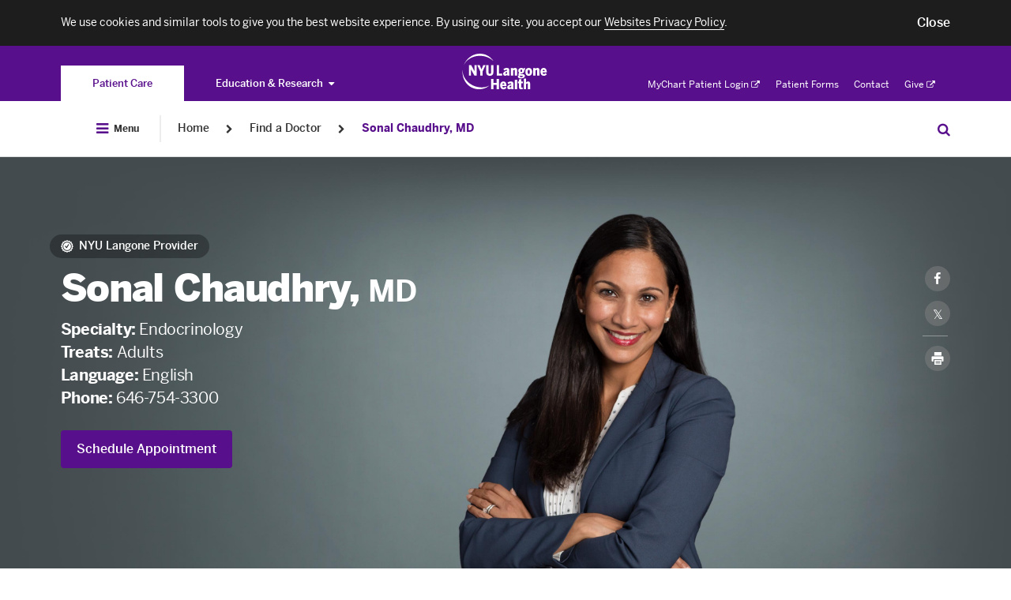

--- FILE ---
content_type: text/html; charset=UTF-8
request_url: https://nyulangone.org/doctors/1992875355/sonal-chaudhry
body_size: 277799
content:
<!DOCTYPE html>

	<!--[if IE 8 ]>	<html class="no-js ie8" lang="en"> <![endif]-->
	<!--[if IE 9 ]>	<html class="no-js ie9" lang="en"> <![endif]-->
	<!--[if (gt IE 9)|!(IE)]><!--> <html class="no-js" lang="en"> <!--<![endif]-->

<head>
	<meta charset="utf-8" />
	<meta http-equiv="X-UA-Compatible" content="IE=Edge" >
	<meta name="viewport" content="width=device-width, height=device-height, initial-scale=1"/>
	<meta name="format-detection" content="telephone=no" />

	    
            
<title>Sonal Chaudhry, MD | NYU Langone Health</title>

	<meta name="description" content="Meet Sonal Chaudhry, MD, an endocrinologist, and learn about conditions, training, and research at NYU Langone." /> <link rel="canonical" href="https://nyulangone.org/doctors/1992875355/sonal-chaudhry" />	<meta property="og:title" content="Sonal Chaudhry, MD" />	<meta property="og:type" content="profile" />	<meta property="og:description" content="Meet Sonal Chaudhry, MD, an endocrinologist, and learn about conditions, training, and research at NYU Langone." />	<meta property="og:image" content="https://nyulangone.org/images/doctors/c/chaudhry/1992875355/sonal-chaudhry-square.jpg" />	<meta property="twitter:card" value="summary" />	<meta property="twitter:title" value="Sonal Chaudhry, MD" />	<meta property="twitter:description" value="Meet Sonal Chaudhry, MD, an endocrinologist, and learn about conditions, training, and research at NYU Langone." />	<meta property="twitter:image:src" value="/images/doctors/c/chaudhry/1992875355/sonal-chaudhry-square.jpg" />        
        
	
    <link rel="preload" as="font" crossorigin="anonymous"
          href="/bundles/nyulangoneweb/css/fonts/benton/bentonsans-bold.woff"/>
    <link rel="preload" as="font" crossorigin="anonymous"
          href="/bundles/nyulangoneweb/css/fonts/benton/bentonsans-black.woff"/>
    <link rel="preload" as="font" crossorigin="anonymous"
          href="/bundles/nyulangoneweb/css/fonts/benton/bentonsans-medium.woff"/>
    <link rel="preload" as="font" crossorigin="anonymous"
          href="/bundles/nyulangoneweb/css/fonts/benton/bentonsans-regular.woff"/>

		
	<link rel="preload stylesheet" as="style" href="/bundles/nyulangoneweb/css/nyulangone.css?ARTIFACT_VERSION=5.43-build.5966.88611928cb"  media=all />

	<link rel="apple-touch-icon" href="/bundles/nyulangoneweb/images/favicons-plus/apple-touch-icon.png" />
	<link rel="icon" type="image/png" href="/bundles/nyulangoneweb/images/favicons-plus/favicon.png" />


			<script>
			window.NYU = window.NYU || {};
			window.NYU.Brightcove = {"account":"3714047748001","player_id":"r1hh9Z1aM","playlist_player_id":"r1hh9Z1aM","hero_player_id":"r1hh9Z1aM"};
		</script>									<link rel="prefetch" href="//players.brightcove.net/3714047748001/r1hh9Z1aM_default/index.min.js">
																				
	<!--[if IE 8 ]>
	<script src="/bundles/nyulangoneweb/js/assets/ie.js?ARTIFACT_VERSION=5.43-build.5966.88611928cb"></script>
	<![endif]-->
	<script>
		window.NYU = window.NYU || {};
		window.NYU.SharedConfig = {"FeatureFlags":{"ai_assistant_homepage_cta":true,"integrated_search":false,"pfs_2797_validate_pediatric_patients":true,"patient_auth_vuc":true,"patient_auth":true,"pfs_3698_doctor_publications_page":false,"virtual_urgent_care":true,"vuc_self_pay_option":true,"pfs_4444_pdh_image_url":true,"os_689_subscriber_info":true,"os_822_redirect_session":false,"os_771_send_pdx_analitics_phase2_data":true,"os_913_return_patient":true,"os_934_ignore_mychart_recaptcha":false,"pfs_5881_pcc_fad_treatment_filter":false,"pfs_5899_pcc_fad_language_gender_filters":false,"os_933_add_patient_coverage_during_scheduling":true,"os_933_enable_validation_form":false,"os_955_universal_link":true,"pfs_7357_empty_comdition_subpages_handling":false,"pfs_7893_switch_min_length_provider_search_autocomplete_to_two":false,"pfs_7911_use_gsearch_on_two_different_requests":false,"pfs_7972_scalable_font_size":false,"pfs_8183_wait_time_redesign":false,"pfs_8883_location_sub_page_redesign":true,"pfs_8917_specify_host_name_for_images":false,"pfs_9398_hero_use_primary_phone":true,"pfs_9440_update_credentials":true,"pfs_9617_hero_cta":true,"pfs_9639_external_arrow_alert_banner":false,"pfs_10725_ED_waittime_widget":false,"pfs_10146_video_visit_flag":true,"pfs_10180_automate_sitemap_updates_main":true,"pfs_10180_automate_sitemap_updates_conditions":true,"pfs_10180_automate_sitemap_updates_locations":true,"pfs_10180_automate_sitemap_updates_doctors":true,"pfs_10302_location_specific_alerts":true,"pfs_10341_clickable_telephone_numbers":false,"pfs_10364_ab_testing_framework":true,"pfs_10422_ab_testing_framework_collection_of_metrics":true,"pfs_10451_ab_testing_update_cookie_test_id":true,"pfs_10413_rusk_schedule_widget":false,"pfs_10531_incorrect_src_sizes":false,"pfs_10360_finalize_auto_downsize_capability_with_calc":false,"ppw_1292_update_condition_doctors_page":true,"ppw_1346_pcc_location_directory":true,"ppw_1382_analytics_location_directory":true,"ppw_2633_analytics_segment":true,"ppw_1988_disable_fertility_center_form":true,"ppw_2222_pulse_survey":true,"ppw_2284_accessiBe":true,"ppw_2471_update_profile_insurances_section":true,"ppw_2482_care_services_sitemap":true,"ppw_2866_add_video_visit_link":true,"ppw_2836_care_services_landing_page":true,"ppw_2951_care_services_virtid_to_nodeid":true,"ppw_3548_vuc_link_in_emergency_locations":true,"ppw_3633_scroll_to_top_onload":false,"ppw_1783_location_ct_fix":true,"ppw_1914_pcc_request_appointment_redirect":false,"ppw_3609_care_on_demand_insurances":true,"pfs_10480_href_tel_tag_for_all_phone":true,"os_826_nav_bar_esi":false,"bypass_fad_oauth":false,"PFS_6625_scroll_feature_landing_webview":false,"PFS_6969_login_modal_in_FAD_results_page":true,"app_bridge":false,"pfs_7823_mychart_web_integration":false,"pfs_7922_mychart_fad_integration":false,"fdr_3_remove_search_dropdown_category_labels":true,"fdr_180_remove_dropdown_delay":true,"FDR_257_fad_dropdown_new_styles":true,"fdr_17_remove_spinner_and_noresults":true,"fdr_179_specialty_lowercase":true,"fdr_1008_analytics_for_webviews":true,"fdr_1143_turn_off_login_modal":true,"fdr_1240_spec_cond_treat_default_location":true,"fdr_1722_radiology_callout_app":true,"fad_mobile_refactor":true,"fdr_2584_webpack_split_code":true,"fdr_3179_scheduling_funnel":true,"fdr_3964_update_link_to_radiology_request_form":true,"fdr_5887_remove_back_button_webview":true,"fdr_5677_new_visit_types_for_fhc_providers":false,"fdr_6164_serve_locations_in_patient_access":true,"pfs_5569_remove_analytics_brightcove_links":true,"fdr_955_find_similar_doctors":true,"fdr_1265_oauth_python_findadoc":true,"fdr_2859_video_visit_banner_on_profile_page":true,"fdr_3119_profile_locations":true,"fdr_7610_funnel_for_unavailable_doctors":false,"ppw_1978_provider_schedulable":false,"fdr_3113_dont_show_vv_banner":true,"os_1026_remove_modal_from_vuc_flow":true,"os_1223_help_patients_check_in_appointments":true,"os_1253_validate_rte_insurance":true,"os_454_submit_appointment_as_guest":true,"os_1290_discretely_document_location":true,"os_1356_modal_for_pediatrics":true,"fdr_733_minimum_age":true,"fdr_877_confirm_elegibility_copy":true,"fdr_2831_vuc_invalid_insurance_appointment_block":true,"fdr_2900_vuc_insurance_modal":true,"fdr_4187_vuc_attestation_covid_question":true},"Config":{"redirect_faculty_pattern":"https:\/\/med.nyu.edu\/faculty\/%s","live_chat_widget":{"pcc":{"buttonId":"57336000000LG52","orgId":"00D36000000rTw1","deploymentId":"57236000000LF7b","scriptSubdomain":"c.la4-c1-was","initSubdomain":"d.la4-c1-was"},"hch":{"buttonId":"57336000000LG53","orgId":"00D36000000rTw1","deploymentId":"57236000000LF7b","scriptSubdomain":"c.la4-c1-was","initSubdomain":"d.la4-c1-was"},"pcs":{"buttonId":"57336000000LG53","orgId":"00D36000000rTw1","deploymentId":"57236000000LF7b","scriptSubdomain":"c.la4-c1-was","initSubdomain":"d.la4-c1-was"}}}};
		window.NYU.RuntimeConfig = { 'isMyChartApp': false };

		
					window.nyuuninav = window.nyuuninav || {};
			window.nyuuninav.header = window.nyuuninav.header || {};
			window.nyuuninav.breadcrumbs = [{"title":"Home","link":"\/"},{"title":"Find a Doctor","link":"\/doctors"},{"title":"Sonal Chaudhry, MD","link":"\/doctors\/1992875355\/sonal-chaudhry"}];
			</script>
<script type="application/ld+json">
	{
    "@context": "http://schema.org",
    "@type": "BreadcrumbList",
    "itemListElement": [
        {
            "@type": "ListItem",
            "position": 1,
            "item": {
                "@id": "https://nyulangone.org/doctors",
                "name": "Find a Doctor"
            }
        },
        {
            "@type": "ListItem",
            "position": 2,
            "item": {
                "@id": "https://nyulangone.org/doctors/1992875355/sonal-chaudhry",
                "name": "Sonal Chaudhry, MD"
            }
        }
    ]
}
</script>

	<script src="/bundles/nyulangoneweb/js/assets/NYU_core_feature.js?ARTIFACT_VERSION=5.43-build.5966.88611928cb"  defer=defer></script>


							<link rel="stylesheet" href="/s3-nav/v1/org/latest/org/privacy_banner/index.css"/>
					<link rel="stylesheet" href="/s3-nav/v1/org/latest/org/header/index.css"/>
					<link rel="stylesheet" href="/s3-nav/v1/org/latest/org/footer/index.css"/>
				

	<script src="https://cdn.jsdelivr.net/npm/validatorjs@3.22.1/dist/validator.min.js"></script>
	<script>
            // Create an alias for Validatorjs
		window.ValidatorJS = window.Validator;
	</script>
        <script src="/v2/nyulh_t.js?ARTIFACT_VERSION=5.43-build.5966.88611928cb"></script>
	<script src="/bundles/nyulangoneweb/js/assets/NYU_web_segment.js?ARTIFACT_VERSION=5.43-build.5966.88611928cb"></script>
    <script src="/v2/nyulh_t_shared.js?ARTIFACT_VERSION=5.43-build.5966.88611928cb"></script>

</head>


<body class="
		body-with-global-navigation
">
									<script>
				window.nyuuninav = window.nyuuninav || {};
				window.nyuuninav.header = window.nyuuninav.header || {};
				window.nyuuninav.header.activeItem ='nyulmc.navigation.section.doctors';
			</script>

						<div id="privacy-banner" class="nyuuninav--privacy-banner nyuuninav--privacy-banner--hide ">
    <div class="nyuuninav--privacy-banner__container">
        <ul class="nyuuninav--privacy-banner__list">
            <li class="nyuuninav--privacy-banner__list-item">
                <div class="nyuuninav--privacy-banner__text">
                    <p class="nyuuninav--privacy-banner__text-item">
                        We use cookies and similar tools to give you the best website experience. By using our site, you accept our
                                                    <a href="https://nyulangone.org/policies-disclaimers/websites-privacy-policy"
                               class="nyuuninav--privacy-banner__text-link"
                               data-linkname="global:privacy_banner:websites_privacy_policy">
                                <span>Websites Privacy Policy</span></a>.
                                            </p>
                </div>
            </li>
            <li class="nyuuninav--privacy-banner__list-item">
                <div class="nyuuninav--privacy-banner__accept-container">
                    <button role="button" class="nyuuninav--privacy-banner__accept-button" data-linkname="global:privacy_banner:accept">
                        <span class="nyuuninav--privacy-banner__accept-button-text">Close</span>
                        </button>
                </div>
            </li>
        </ul>
    </div>
</div>
			

									<div class="nyuuninav--a11y-help-phone__wrapper">
    <a href="tel:855-698-9991" 
       class="nyuuninav--a11y-help-phone nyuuninav--visually-hidden nyuuninav--visually-hidden--focusable"
       aria-label="If you need help accessing our website, click this link to call 8 5 5 6 9 8 9 9 9 1"
       aria-live="polite">
        <span class="nyuuninav--a11y-help-phone__text">If you need help accessing our website, call 855-698-9991</span>
    </a>
</div>
<div id="skiplinkContainer" class="nyuuninav--userway-panel__wrapper" role="alert">
    <div id="skiplinkUserwayLoading" role="button" tabindex="0" aria-disabled="true"
       class="nyuuninav--userway-panel nyuuninav--userway-panel--loading nyuuninav--visually-hidden nyuuninav--visually-hidden--focusable"
       aria-live="polite">
        <span class="nyuuninav--userway-panel__text" style="border: none !important">Open accessibility Menu. Please wait while loading the accessibility menu.</span>
    </div>
    <button id="skiplinkUserwayOpen" style="visibility:hidden"
       class="nyuuninav--userway-panel nyuuninav--userway-panel--pass nyuuninav--visually-hidden nyuuninav--visually-hidden--focusable"
       aria-live="polite">
        <span class="nyuuninav--userway-panel__text" style="border: none !important">Open Accessibility Menu</span>
    </button>
    <a href="tel:855-698-9991" style="visibility:hidden"
       class="nyuuninav--userway-panel nyuuninav--userway-panel--fail nyuuninav--visually-hidden nyuuninav--visually-hidden--focusable"
       aria-live="polite">
        <span class="nyuuninav--userway-panel__text" style="border: none !important">Accessibility Menu not currently available on this page. If you need help, call <span style="whitespace:no-wrap">855-698-9991</span></span>
    </p>
</div>


<div class="nyuuninav--skip-to-main-content__wrapper">
    <a href="#main-content"
       class="nyuuninav--skip-to-main-content nyuuninav--visually-hidden nyuuninav--visually-hidden--focusable"
       aria-hidden="true"
       aria-live="polite">
        <span class="nyuuninav--skip-to-main-content__text">Skip to main content</span>
    </a>
</div>
<header class="nyuuninav--header__wrapper" role="banner" notranslate>
    <div id="nyuuninav--header" class="nyuuninav--header nyuuninav--header--sticky">
                    <span aria-hidden="true" class="nyuuninav--font-preload"></span>
                        <div class="nyuuninav--navigation nyuuninav--navigation-org">
            <div class="nyuuninav--universal-nav">
    <div class="nyuuninav--universal-nav__container">
                    <nav id="nyuuninav--global-toggle-nav" class="nyuuninav--global-toggle-nav nyuuninav--global-toggle-nav--gray"
     aria-label="NYU Langone Health sites">
                                                <div class="nyuuninav--global-toggle-nav__wrapper nyuuninav--global-toggle-nav__wrapper--active">
                                    <a href="/" class="nyuuninav--global-toggle-nav__item nyuuninav--global-toggle-nav__item--active"
                       aria-label="You are on the Patient Care site"
                            data-linkname="header:global:to_patient_care">
                        <span class="nyuuninav--global-nav-link nyuuninav--global-nav-link--active" aria-hidden="true">
                            Patient Care
                        </span>
                    </a>
                            </div>
                                            <div class="nyuuninav--global-toggle-nav__wrapper nyuuninav--global-toggle-nav__wrapper--has-dropdown">
                                    <button class="nyuuninav--global-nav-link nyuuninav--global-toggle-nav__item"
                            aria-label="Education &amp; Research"
                            aria-haspopup="true"
                            aria-expanded="false">Education &amp; Research<i class="nyuuninav--global-nav-icon"></i>
                    </button>
                    <ul class="nyuuninav--global-toggle-nav__links-wrapper">
                                                    <li class="nyuuninav--global-nav-expanded-item">
                                <a href="https://med.nyu.edu"
                                   class="nyuuninav--global-nav-expanded-item__link"
                                   aria-label="Switch to the NYU Grossman School of Medicine site"
                                        data-linkname="header:global:education_research:to_med">NYU Grossman School of Medicine</a>
                            </li>
                                                    <li class="nyuuninav--global-nav-expanded-item">
                                <a href="https://medli.nyu.edu"
                                   class="nyuuninav--global-nav-expanded-item__link"
                                   aria-label="Switch to the NYU Grossman Long Island School of Medicine site"
                                        data-linkname="header:global:education_research:to_med_li">NYU Grossman Long Island School of Medicine</a>
                            </li>
                                            </ul>
                            </div>
            </nav>
            <div class="nyuuninav--universal-nav__wrapper">
                <div class="nyuuninav--logo nyuuninav--logo--header">
                    <a class="nyuuninav--logo__image-link nyuuninav--logo__image-link--header"
                       href="/"
                       aria-label="Patient Care at NYU Langone Health - Link to home page">
                        <img class="nyuuninav--logo__image nyuuninav--logo__image--header"
                             src="[data-uri]"
                             alt="Patient Care at NYU Langone Health"
                                data-linkname="header:global:logo"/>
                    </a>
                </div>
            </div>
            <nav id="nyuuninav--universal-utility-nav" class="nyuuninav--universal-utility-nav" aria-label="Utility Menu">
            <ul class="nyuuninav--utility-nav__wrapper">
                            <li class="nyuuninav--utility-nav-item nyuuninav--utility-nav-item--external">
                    <a class="nyuuninav--utility-nav-item__link" href="https://nyulangone.app/mZtyRaRMVIb"
                         target = "_blank"
                        rel="noopener noreferrer"
                        data-linkname="header:global:my_chart">
                        MyChart Patient Login<i class="nyuuninav--utility-nav-item__link-external-icon"></i>
                            <span class="nyuuninav--visually-hidden">. Opens in a new tab</span></a>
                </li>
                            <li class="nyuuninav--utility-nav-item">
                    <a class="nyuuninav--utility-nav-item__link" href="/patient-forms"
                        
                        
                        data-linkname="header:global:patient_forms">
                        Patient Forms</a>
                </li>
                            <li class="nyuuninav--utility-nav-item">
                    <a class="nyuuninav--utility-nav-item__link" href="/contact-us"
                        
                        
                        data-linkname="header:global:contact">
                        Contact</a>
                </li>
                            <li class="nyuuninav--utility-nav-item nyuuninav--utility-nav-item--external">
                    <a class="nyuuninav--utility-nav-item__link" href="https://give.nyulangone.org/"
                         target = "_blank"
                        rel="noopener noreferrer"
                        data-linkname="header:global:give">
                        Give<i class="nyuuninav--utility-nav-item__link-external-icon"></i>
                            <span class="nyuuninav--visually-hidden">. Opens in a new tab</span></a>
                </li>
                    </ul>
    
</nav>
            </div>
</div>
<div class="nyuuninav--universal-nav nyuuninav--universal-nav--mobile">
    <div class="nyuuninav--universal-nav__container">
                    <nav id="nyuuninav--global-toggle-nav-mobile" class="nyuuninav--global-toggle-nav nyuuninav--global-toggle-nav--gray"
     aria-label="NYU Langone Health sites">
                                                                                                                                                                                                                                                                                                                                                                                
        <div class="nyuuninav--global-toggle-nav-mobile__container">
            <div class="nyuuninav--global-toggle-nav-mobile__button-wrapper">
                <span class="nyuuninav--global-toggle-nav-mobile-expanded-menu-title">
                    Patient Care
                </span>
                <button class="nyuuninav--global-toggle-nav-mobile-button-without-title"
                        aria-expanded="false"
                        aria-haspopup="true"
                        aria-label="Patient Care">
                    <i class="nyuuninav--global-toggle-nav-mobile-button-without-title__icon"></i>
                </button>
                <button class="nyuuninav--global-toggle-nav-mobile-button-with-title"
                        aria-expanded="true"
                        aria-haspopup="true"
                        aria-label="Patient Care">
                    Patient Care
                    <i class="nyuuninav--global-toggle-nav-mobile-button-with-title__icon"></i>
                </button>
            </div>
        </div>
        <div class="nyuuninav--global-toggle-nav-mobile__wrapper">
            <div class="nyuuninav--global-toggle-nav-mobile__title-wrapper">
                <div class="nyuuninav--global-toggle-nav-mobile__title-container">
                    <p class="nyuuninav--global-toggle-nav-mobile__title">
                        Explore NYU Langone Health
                    </p>
                </div>
            </div>
            <div class="nyuuninav--global-toggle-nav-mobile__list-container">
                <ul class="nyuuninav--global-toggle-nav-mobile__list">
                                            <li class="nyuuninav--global-toggle-nav-mobile__item">
                            <a class="nyuuninav--global-toggle-nav-mobile__link nyuuninav--global-toggle-nav-mobile__link--active"
                               href="/"
                               aria-label="Patient Care"
                               data-linkname="header:global:to_patient_care">
                                Patient Care
                            </a>
                        </li>
                                            <li class="nyuuninav--global-toggle-nav-mobile__item">
                            <a class="nyuuninav--global-toggle-nav-mobile__link"
                               href="https://med.nyu.edu"
                               aria-label="NYU Grossman School of Medicine"
                               data-linkname="header:global:education_research:to_med">
                                NYU Grossman School of Medicine
                            </a>
                        </li>
                                            <li class="nyuuninav--global-toggle-nav-mobile__item">
                            <a class="nyuuninav--global-toggle-nav-mobile__link"
                               href="https://medli.nyu.edu"
                               aria-label="NYU Grossman Long Island School of Medicine"
                               data-linkname="header:global:education_research:to_med_li">
                                NYU Grossman Long Island School of Medicine
                            </a>
                        </li>
                                    </ul>
            </div>
        </div>
    </nav>
                <div class="nyuuninav--universal-nav__wrapper">
                        <div class="nyuuninav--universal-nav__menu-container">
                <button id="nyuuninav--universal-nav__menu" class="nyuuninav--universal-nav__menu"
                        aria-label="Open Menu"
                        aria-expanded="false"
                        data-linkname="header:global:open"
                        data-js-analytics-expanded="header:global:close">
                    <span class="nyuuninav--visually-hidden">Open Menu</span>
                </button>
            </div>
            <div class="nyuuninav--logo nyuuninav--logo--header">
                <a class="nyuuninav--logo__image-link nyuuninav--logo__image-link--header"
                   href="/"
                   aria-label="Patient Care at NYU Langone Health - Link to home page">
                    <img class="nyuuninav--logo__image nyuuninav--logo__image--header"
                         src="[data-uri]"
                         alt="Patient Care at NYU Langone Health - logo"
                         data-linkname="header:global:logo"/>
                </a>
            </div>
                        <button id="nyuuninav--universal-nav__search" class="nyuuninav--universal-nav__search"
                    aria-expanded="false"
                    aria-label="Search Patient Care"
                    data-linkname="header:global:search:start">
                <span class="nyuuninav--visually-hidden">Search Education & Research</span>
            </button>
                                    <span class="nyuuninav--universal-nav__search-indicator"></span>
        </div>
                <div id="nyuuninav--back-menu" class="nyuuninav--back-menu">
            <div class="nyuuninav--back-menu__container">
                <button id="nyuuninav--back-menu__button" class="nyuuninav--back-menu__button" aria-label="Back">
                    <span class="nyuuninav--back-menu__link" aria-hidden="true">
                        Back
                    </span>
                </button>
            </div>
        </div>
            </div>
</div>
                            <div class="nyuuninav--bottom-breadcrumbs"></div>
                        <div class="nyuuninav--bottom-navigation">
                <div class="nyuuninav--global-nav">
    <div class="nyuuninav--global-nav__container">
                                        <nav aria-label="Breadcrumb" class="nyuuninav--breadcrumbs">
                            <div class="nyuuninav--breadcrumbs__menu-container">
                                <button id="nyuuninav--breadcrumbs__menu" class="nyuuninav--breadcrumbs__menu"
                                        aria-label="Open Menu"
                                        aria-expanded="false"
                                        data-linkname="header:global:open"
                                        data-js-analytics-expanded="header:global:close">
                                    <i class="nyuuninav--breadcrumbs__menu-icon"></i>
                                    <span class="nyuuninav--breadcrumbs__menu-copy">
                                        Menu
                                    </span>
                                    <span class="nyuuninav--visually-hidden">Open Menu</span>
                                </button>
                            </div>
                            <div class="nyuuninav--breadcrumbs__divider"></div>
                        </nav>
                                                    <div class="nyuuninav--breadcrumbs__overlay">
                            <div class="nyuuninav--breadcrumbs__background"></div>
                            <div class="nyuuninav--breadcrumbs__modal-wrapper">
                                <div class="nyuuninav--modal-breadcrumbs-menu nyuuninav--modal-breadcrumbs-menu--default">
                                    <div class="nyuuninav--modal-breadcrumbs-menu__hamburger-container">
                                        <button id="nyuuninav--modal-breadcrumbs-menu__hamburger" class="nyuuninav--modal-breadcrumbs-menu__hamburger"
                                                aria-label="Close Menu"
                                                aria-expanded="true"
                                                data-linkname="header:global:open"
                                                data-js-analytics-expanded="header:global:close">
                                            <i class="nyuuninav--modal-breadcrumbs-menu__icon"></i>
                                            <span class="nyuuninav--modal-breadcrumbs-menu__copy">
                                            Close
                                        </span>
                                            <span class="nyuuninav--visually-hidden">Close Menu</span>
                                        </button>
                                    </div>
                                    <div class="nyuuninav--primary-nav-breadcrumbs nyuuninav--primary-nav-breadcrumbs--show">
                                                    <ul id="nyuuninav--primary-nav" class="nyuuninav--primary-nav"
    role="menubar" aria-label="Primary Menu">
                        <li class="nyuuninav--primary-nav-item" data-section="nyulmc.navigation.section.doctors">
                <div class="nyuuninav--primary-nav-item__link-wrapper">
                    <a href="/doctors" class="nyuuninav--primary-nav-item__link"
                            data-linkname="header:global:doctors">
                        <span class="nyuuninav--primary-nav-item__copy-wrapper">Find a Doctor</span>
                        <span class="nyuuninav--primary-nav-item__active-link-border"></span>
                    </a>
                </div>
            </li>
                                            <li class="nyuuninav--primary-nav-item nyuuninav--primary-nav-item--has-menu" data-section="nyulmc.navigation.section.care_services">
                                <div class="nyuuninav--primary-nav-item__link-wrapper">
                    <a href="/care-services" class="nyuuninav--primary-nav-item__link"
                       data-linkname="header:global:care_services">
                        <span class="nyuuninav--primary-nav-item__copy-wrapper">Care &amp; Services</span>
                        <span class="nyuuninav--primary-nav-item__active-link-border"></span>
                    </a>
                    <button class="nyuuninav--primary-nav-item__link-dropdown-button"
                            aria-label="Care &amp; Services"
                            aria-haspopup="true" aria-expanded="false"
                            id="Care---Services-megamenu-button"
                            aria-controls="Care &amp; Services-megamenu">
                        <i class="nyuuninav--primary-nav-item__link-dropdown-icon" aria-hidden="true"></i>
                        <span class="nyuuninav--visually-hidden">Care &amp; Services</span>
                    </button>
                </div>
                                                <div class="nyuuninav--primary-nav-item__mega-menu"
                     id="Care---Services-megamenu"
                     >
                    <div class="nyuuninav--primary-nav-item__container">
                                                    <div class="nyuuninav--primary-nav-item__wrapper">
    <div class="nyuuninav--mega-menu-item nyuuninav--mega-menu-item--teaser">
        <div class="nyuuninav--mega-menu-item__wrapper nyuuninav--mega-menu-item__wrapper--first">
            <h3 class="nyuuninav--mega-menu-item__teaser-title">
                Care &amp; Services
            </h3>
            <p class="nyuuninav--mega-menu-item__teaser-copy">
                We offer the highest quality of care and expertise in all specialty care areas.
            </p>
            <a role="menuitem" class="nyuuninav--mega-menu-item__teaser-link" href="/care-services"
                rel="nofollow"
                data-linkname="header:global:care_services:explore_all">Explore Our Services<i class="nyuuninav--mega-menu-item__teaser-link-icon"></i></a>

        </div>
    </div>
            <div class="nyuuninav--mega-menu-item__tablet-wrapper">
                <div id="mega-menu__SpecialtyCare" class="nyuuninav--mega-menu-item nyuuninav--mega-menu-item--single ">
                                                            <div class="nyuuninav--mega-menu-item__wrapper">
            <div class="nyuuninav--mega-menu-item__title">
                        <span class="nyuuninav--mega-menu-item__title-label">
                            Specialty Care
                        </span>
                    </div><div class="nyuuninav--mega-menu-item__list">
                                                                    <div class="nyuuninav--mega-menu-item__column"><div class="nyuuninav--mega-menu-item__link-wrapper"><a role="menuitem" class="nyuuninav--mega-menu-item__link" href="/care-services/brain-spine-care"
                                            
                                            
                                            
                                            data-linkname="header:global:care_services:specialty_care:brain_spine_care">
                                            Brain &amp; Spine Care</a>
                                    </div><div class="nyuuninav--mega-menu-item__link-wrapper"><a role="menuitem" class="nyuuninav--mega-menu-item__link" href="/care-services/cancer-care"
                                            
                                            
                                            
                                            data-linkname="header:global:care_services:specialty_care:cancer-care">
                                            Cancer Care</a>
                                    </div><div class="nyuuninav--mega-menu-item__link-wrapper"><a role="menuitem" class="nyuuninav--mega-menu-item__link" href="/care-services/nyu-langone-heart"
                                            
                                            
                                            
                                            data-linkname="header:global:care_services:specialty_care:heart">
                                            NYU Langone Heart</a>
                                    </div><div class="nyuuninav--mega-menu-item__link-wrapper"><a role="menuitem" class="nyuuninav--mega-menu-item__link" href="/care-services/nyu-langone-orthopedics"
                                            
                                            
                                            
                                            data-linkname="header:global:care_services:specialty_care:orthopedicc_surgery">
                                            NYU Langone Orthopedics</a>
                                    </div><div class="nyuuninav--mega-menu-item__link-wrapper"><a role="menuitem" class="nyuuninav--mega-menu-item__link" href="/locations/hassenfeld-childrens-hospital"
                                            
                                            
                                            
                                            data-linkname="header:global:care_services:specialty_care:pediatrics">
                                            Pediatrics &amp; Hassenfeld Children&#039;s Hospital</a>
                                    </div><div class="nyuuninav--mega-menu-item__link-wrapper"><a role="menuitem" class="nyuuninav--mega-menu-item__link" href="/care-services/primary-care-services"
                                            
                                            
                                            
                                            data-linkname="header:global:care_services:specialty_care:primary_care">
                                            Primary Care</a>
                                    </div><div class="nyuuninav--mega-menu-item__link-wrapper"><a role="menuitem" class="nyuuninav--mega-menu-item__link" href="/care-services/womens-health"
                                            
                                            
                                            
                                            data-linkname="header:global:care_services:specialty_care:obstectrics_gynecology">
                                            Women&#039;s Health</a>
                                    </div><div class="nyuuninav--mega-menu-item__link-wrapper">
                                    <a role="menuitem" class="nyuuninav--mega-menu-item__teaser-link" href="/care-services"
                                        rel="nofollow"
                                        data-linkname="header:global:care_services:specialty_care:view_all">View All Services<i class="nyuuninav--mega-menu-item__teaser-link-icon"></i></a>
                                </div></div>
                                                            </div>
                                                                                                                                                                                                                                                                                                                                                                                                                                                                            <div class="nyuuninav--mega-menu-item__additional-list">
                                                                    <div class="nyuuninav--mega-menu-item__column"><div class="nyuuninav--mega-menu-item__link-wrapper"><a role="menuitem" class="nyuuninav--mega-menu-item__link" href="/care-services/brain-spine-care"
                                            
                                            
                                            
                                            data-linkname="header:global:care_services:specialty_care:brain_spine_care">
                                            Brain &amp; Spine Care</a>
                                    </div><div class="nyuuninav--mega-menu-item__link-wrapper"><a role="menuitem" class="nyuuninav--mega-menu-item__link" href="/care-services/cancer-care"
                                            
                                            
                                            
                                            data-linkname="header:global:care_services:specialty_care:cancer-care">
                                            Cancer Care</a>
                                    </div><div class="nyuuninav--mega-menu-item__link-wrapper"><a role="menuitem" class="nyuuninav--mega-menu-item__link" href="/care-services/nyu-langone-heart"
                                            
                                            
                                            
                                            data-linkname="header:global:care_services:specialty_care:heart">
                                            NYU Langone Heart</a>
                                    </div><div class="nyuuninav--mega-menu-item__link-wrapper"><a role="menuitem" class="nyuuninav--mega-menu-item__link" href="/care-services/nyu-langone-orthopedics"
                                            
                                            
                                            
                                            data-linkname="header:global:care_services:specialty_care:orthopedicc_surgery">
                                            NYU Langone Orthopedics</a>
                                    </div><div class="nyuuninav--mega-menu-item__link-wrapper"><a role="menuitem" class="nyuuninav--mega-menu-item__link" href="/locations/hassenfeld-childrens-hospital"
                                            
                                            
                                            
                                            data-linkname="header:global:care_services:specialty_care:pediatrics">
                                            Pediatrics &amp; Hassenfeld Children&#039;s Hospital</a>
                                    </div><div class="nyuuninav--mega-menu-item__link-wrapper"><a role="menuitem" class="nyuuninav--mega-menu-item__link" href="/care-services/primary-care-services"
                                            
                                            
                                            
                                            data-linkname="header:global:care_services:specialty_care:primary_care">
                                            Primary Care</a>
                                    </div><div class="nyuuninav--mega-menu-item__link-wrapper"><a role="menuitem" class="nyuuninav--mega-menu-item__link" href="/care-services/womens-health"
                                            
                                            
                                            
                                            data-linkname="header:global:care_services:specialty_care:obstectrics_gynecology">
                                            Women&#039;s Health</a>
                                    </div><div class="nyuuninav--mega-menu-item__link-wrapper">
                                    <a role="menuitem" class="nyuuninav--mega-menu-item__teaser-link" href="/care-services"
                                        rel="nofollow"
                                        data-linkname="header:global:care_services:specialty_care:view_all">View All Services<i class="nyuuninav--mega-menu-item__teaser-link-icon"></i></a>
                                </div></div>
                        
                                    </div>
            </div>
    </div>
        <div id="mega-menu__Same-DayCare" class="nyuuninav--mega-menu-item nyuuninav--mega-menu-item--single ">
                                                            <div class="nyuuninav--mega-menu-item__wrapper">
            <div class="nyuuninav--mega-menu-item__title">
                        <span class="nyuuninav--mega-menu-item__title-label">
                            Same-Day Care
                        </span>
                    </div><div class="nyuuninav--mega-menu-item__list">
                                                                    <div class="nyuuninav--mega-menu-item__column"><div class="nyuuninav--mega-menu-item__link-wrapper"><a role="menuitem" class="nyuuninav--mega-menu-item__link" href="/care-services/care-on-demand"
                                            
                                            
                                            
                                            data-linkname="header:global:care_services:urgent_and_emergency_care:care_on_demand">
                                            Care on Demand</a>
                                    </div><div class="nyuuninav--mega-menu-item__link-wrapper"><a role="menuitem" class="nyuuninav--mega-menu-item__link" href="/care-services/emergency-care"
                                            
                                            
                                            
                                            data-linkname="header:global:care_services:urgent_and_emergency_care:emergency_care">
                                            Emergency Care</a>
                                    </div><div class="nyuuninav--mega-menu-item__link-wrapper"><a role="menuitem" class="nyuuninav--mega-menu-item__link" href="/care-services/urgent-care"
                                            
                                            
                                            
                                            data-linkname="header:global:care_services:urgent_and_emergency_care:urgent_care">
                                            Urgent Care</a>
                                    </div><div class="nyuuninav--mega-menu-item__link-wrapper"><a role="menuitem" class="nyuuninav--mega-menu-item__link" href="/locations/virtual-urgent-care"
                                            
                                            
                                            
                                            data-linkname="header:global:care_services:urgent_and_emergency_care:virtual_urgent_care">
                                            Virtual Urgent Care</a>
                                    </div></div>
                                                            </div>
                                                                                                                                                                                                                                                                                                                                        <div class="nyuuninav--mega-menu-item__additional-list">
                                                                    <div class="nyuuninav--mega-menu-item__column"><div class="nyuuninav--mega-menu-item__link-wrapper"><a role="menuitem" class="nyuuninav--mega-menu-item__link" href="/care-services/care-on-demand"
                                            
                                            
                                            
                                            data-linkname="header:global:care_services:urgent_and_emergency_care:care_on_demand">
                                            Care on Demand</a>
                                    </div><div class="nyuuninav--mega-menu-item__link-wrapper"><a role="menuitem" class="nyuuninav--mega-menu-item__link" href="/care-services/emergency-care"
                                            
                                            
                                            
                                            data-linkname="header:global:care_services:urgent_and_emergency_care:emergency_care">
                                            Emergency Care</a>
                                    </div><div class="nyuuninav--mega-menu-item__link-wrapper"><a role="menuitem" class="nyuuninav--mega-menu-item__link" href="/care-services/urgent-care"
                                            
                                            
                                            
                                            data-linkname="header:global:care_services:urgent_and_emergency_care:urgent_care">
                                            Urgent Care</a>
                                    </div><div class="nyuuninav--mega-menu-item__link-wrapper"><a role="menuitem" class="nyuuninav--mega-menu-item__link" href="/locations/virtual-urgent-care"
                                            
                                            
                                            
                                            data-linkname="header:global:care_services:urgent_and_emergency_care:virtual_urgent_care">
                                            Virtual Urgent Care</a>
                                    </div></div>
                        
                                    </div>
            </div>
    </div>
        <div id="mega-menu__ImagingServices" class="nyuuninav--mega-menu-item nyuuninav--mega-menu-item--single nyuuninav--mega-menu-item__subteaser">
                                                            <div class="nyuuninav--mega-menu-item__wrapper">
            <div class="nyuuninav--mega-menu-item__title">
                        <span class="nyuuninav--mega-menu-item__title-label">
                            Imaging Services
                        </span>
                    </div><div class="nyuuninav--mega-menu-item__list">
                                                                    <div class="nyuuninav--mega-menu-item__column"><p class=nyuuninav--mega-menu-item__copy>
                                    Our radiology experts offer imaging services from CT and MRI scans to ultrasound and X-ray throughout the New York City area. Learn about our imaging services and how to schedule an appointment.
                            </p><div class="nyuuninav--mega-menu-item__link-wrapper">
                                    <a role="menuitem" class="nyuuninav--mega-menu-item__teaser-link" href="/care-services/imaging-services"
                                        
                                        data-linkname="header:global:care_services:imaging_services:view_all">View Imaging Services<i class="nyuuninav--mega-menu-item__teaser-link-icon"></i></a>
                                </div></div>
                                                            </div>
                                                                                                                                                        <div class="nyuuninav--mega-menu-item__additional-list">
                                                                    <div class="nyuuninav--mega-menu-item__column"><p class=nyuuninav--mega-menu-item__copy>
                                    Our radiology experts offer imaging services from CT and MRI scans to ultrasound and X-ray throughout the New York City area. Learn about our imaging services and how to schedule an appointment.
                            </p><div class="nyuuninav--mega-menu-item__link-wrapper">
                                    <a role="menuitem" class="nyuuninav--mega-menu-item__teaser-link" href="/care-services/imaging-services"
                                        
                                        data-linkname="header:global:care_services:imaging_services:view_all">View Imaging Services<i class="nyuuninav--mega-menu-item__teaser-link-icon"></i></a>
                                </div></div>
                        
                                    </div>
            </div>
    </div>
        <div id="mega-menu__DigitalServices" class="nyuuninav--mega-menu-item nyuuninav--mega-menu-item--single ">
                                                            <div class="nyuuninav--mega-menu-item__wrapper">
            <div class="nyuuninav--mega-menu-item__title">
                        <span class="nyuuninav--mega-menu-item__title-label">
                            Digital Services
                        </span>
                    </div><div class="nyuuninav--mega-menu-item__list">
                                                                    <div class="nyuuninav--mega-menu-item__column"><div class="nyuuninav--mega-menu-item__link-wrapper"><a role="menuitem" class="nyuuninav--mega-menu-item__link" href="https://nyulangone.app/mZtyRaRMVIb"
                                            
                                            
                                            
                                            data-linkname="header:global:care_services:mychart_patient_login">
                                            MyChart Patient Login</a>
                                    </div><div class="nyuuninav--mega-menu-item__link-wrapper"><a role="menuitem" class="nyuuninav--mega-menu-item__link" href="/apps/nyu-langone-health-app?cid=ocp_org_hp_fw_banner_right_vuc&amp;_branch_match_id=933446481085886260&amp;_branch_referrer=H4sIAAAAAAAAA8soKSkottLXz6sszUnMS8%2FPS9VLLCjQy8nMy9bPLXIMLXL1SM%2BMAgBLYe0OJgAAAA%3D%3D"
                                            
                                            
                                            
                                            data-linkname="header:global:care_services:nyu_langone_health_app">
                                            NYU Langone Health App</a>
                                    </div><div class="nyuuninav--mega-menu-item__link-wrapper"><a role="menuitem" class="nyuuninav--mega-menu-item__link" href="/care-services/video-doctor-visits"
                                            
                                            
                                            
                                            data-linkname="header:global:care_services:video_doctor_visits">
                                            Video Doctor Visits</a>
                                    </div></div>
                                                            </div>
                                                                                                                                                                                                                                                                                            <div class="nyuuninav--mega-menu-item__additional-list">
                                                                    <div class="nyuuninav--mega-menu-item__column"><div class="nyuuninav--mega-menu-item__link-wrapper"><a role="menuitem" class="nyuuninav--mega-menu-item__link" href="https://nyulangone.app/mZtyRaRMVIb"
                                            
                                            
                                            
                                            data-linkname="header:global:care_services:mychart_patient_login">
                                            MyChart Patient Login</a>
                                    </div><div class="nyuuninav--mega-menu-item__link-wrapper"><a role="menuitem" class="nyuuninav--mega-menu-item__link" href="/apps/nyu-langone-health-app?cid=ocp_org_hp_fw_banner_right_vuc&amp;_branch_match_id=933446481085886260&amp;_branch_referrer=H4sIAAAAAAAAA8soKSkottLXz6sszUnMS8%2FPS9VLLCjQy8nMy9bPLXIMLXL1SM%2BMAgBLYe0OJgAAAA%3D%3D"
                                            
                                            
                                            
                                            data-linkname="header:global:care_services:nyu_langone_health_app">
                                            NYU Langone Health App</a>
                                    </div><div class="nyuuninav--mega-menu-item__link-wrapper"><a role="menuitem" class="nyuuninav--mega-menu-item__link" href="/care-services/video-doctor-visits"
                                            
                                            
                                            
                                            data-linkname="header:global:care_services:video_doctor_visits">
                                            Video Doctor Visits</a>
                                    </div></div>
                        
                                    </div>
            </div>
    </div>
    </div>
</div>
                                            </div>
                </div>
                            </li>
                                            <li class="nyuuninav--primary-nav-item nyuuninav--primary-nav-item--has-menu" data-section="nyulmc.navigation.section.locations">
                                <div class="nyuuninav--primary-nav-item__link-wrapper">
                    <a href="/locations" class="nyuuninav--primary-nav-item__link"
                       data-linkname="header:global:locations">
                        <span class="nyuuninav--primary-nav-item__copy-wrapper">Locations</span>
                        <span class="nyuuninav--primary-nav-item__active-link-border"></span>
                    </a>
                    <button class="nyuuninav--primary-nav-item__link-dropdown-button"
                            aria-label="Locations"
                            aria-haspopup="true" aria-expanded="false"
                            id="Locations-megamenu-button"
                            aria-controls="Locations-megamenu">
                        <i class="nyuuninav--primary-nav-item__link-dropdown-icon" aria-hidden="true"></i>
                        <span class="nyuuninav--visually-hidden">Locations</span>
                    </button>
                </div>
                                                <div class="nyuuninav--primary-nav-item__mega-menu"
                     id="Locations-megamenu"
                     >
                    <div class="nyuuninav--primary-nav-item__container">
                                                    <div class="nyuuninav--primary-nav-item__wrapper">
    <div class="nyuuninav--mega-menu-item nyuuninav--mega-menu-item--teaser">
        <div class="nyuuninav--mega-menu-item__wrapper nyuuninav--mega-menu-item__wrapper--first">
            <h3 class="nyuuninav--mega-menu-item__teaser-title">
                Locations
            </h3>
            <p class="nyuuninav--mega-menu-item__teaser-copy">
                Find care close to you at our locations throughout the New York City area and in Florida.
            </p>
            <a role="menuitem" class="nyuuninav--mega-menu-item__teaser-link" href="/locations/directory"
                
                data-linkname="header:global:locations:view_all">Find a Location<i class="nyuuninav--mega-menu-item__teaser-link-icon"></i></a>

        </div>
    </div>
            <div class="nyuuninav--mega-menu-item__tablet-wrapper">
                <div id="mega-menu__LocationsbyRegion" class="nyuuninav--mega-menu-item nyuuninav--mega-menu-item--double ">
                                                                                                                                                                                                                                                                                                                                                                                                                                                                                                                                                                                                                                                                                                                                                                            <div class="nyuuninav--mega-menu-item__wrapper">
            <div class="nyuuninav--mega-menu-item__title">
                        <span class="nyuuninav--mega-menu-item__title-label">
                            Locations by Region
                        </span>
                    </div><div class="nyuuninav--mega-menu-item__list">
                                                                    <div class="nyuuninav--mega-menu-item__column"><div class="nyuuninav--mega-menu-item__link-wrapper"><a role="menuitem" class="nyuuninav--mega-menu-item__link" href="/locations/directory/manhattan"
                                            
                                            
                                            
                                            data-linkname="header:global:locations:directory:manhattan">
                                            Manhattan</a>
                                    </div><div class="nyuuninav--mega-menu-item__link-wrapper"><a role="menuitem" class="nyuuninav--mega-menu-item__link" href="/locations/directory/brooklyn"
                                            
                                            
                                            
                                            data-linkname="header:global:locations:directory:brooklyn">
                                            Brooklyn</a>
                                    </div><div class="nyuuninav--mega-menu-item__link-wrapper"><a role="menuitem" class="nyuuninav--mega-menu-item__link" href="/locations/directory/queens"
                                            
                                            
                                            
                                            data-linkname="header:global:locations:directory:queens">
                                            Queens</a>
                                    </div><div class="nyuuninav--mega-menu-item__link-wrapper"><a role="menuitem" class="nyuuninav--mega-menu-item__link" href="/locations/directory/staten-island"
                                            
                                            
                                            
                                            data-linkname="header:global:locations:directory:staten_island">
                                            Staten Island</a>
                                    </div><div class="nyuuninav--mega-menu-item__link-wrapper"><a role="menuitem" class="nyuuninav--mega-menu-item__link" href="/locations/directory/nassau-county"
                                            
                                            
                                            
                                            data-linkname="header:global:locations:directory:nassau_county">
                                            Nassau</a>
                                    </div><div class="nyuuninav--mega-menu-item__link-wrapper"><a role="menuitem" class="nyuuninav--mega-menu-item__link" href="/locations/directory/suffolk-county-east-end"
                                            
                                            
                                            
                                            data-linkname="header:global:locations:directory:suffolk_county_east_end">
                                            Suffolk &amp; East End</a>
                                    </div></div>
                                                                                            <div class="nyuuninav--mega-menu-item__column"><div class="nyuuninav--mega-menu-item__link-wrapper"><a role="menuitem" class="nyuuninav--mega-menu-item__link" href="/locations/directory/westchester-county"
                                            
                                            
                                            
                                            data-linkname="header:global:locations:directory:westchester_county">
                                            Westchester &amp; Hudson Valley</a>
                                    </div><div class="nyuuninav--mega-menu-item__link-wrapper"><a role="menuitem" class="nyuuninav--mega-menu-item__link" href="/locations/directory/connecticut"
                                            
                                            
                                            
                                            data-linkname="header:global:locations:directory:connecticut">
                                            Connecticut</a>
                                    </div><div class="nyuuninav--mega-menu-item__link-wrapper"><a role="menuitem" class="nyuuninav--mega-menu-item__link" href="/locations/directory/new-jersey"
                                            
                                            
                                            
                                            data-linkname="header:global:locations:directory:new_jersey">
                                            New Jersey</a>
                                    </div><div class="nyuuninav--mega-menu-item__link-wrapper"><a role="menuitem" class="nyuuninav--mega-menu-item__link" href="/locations/directory/florida"
                                            
                                            
                                            
                                            data-linkname="header:global:locations:directory:florida">
                                            Florida</a>
                                    </div></div>
                                                            </div>
                                                                                                                                                                                                                                                                                                                                                                                                                                                                                                                                                                                                                <div class="nyuuninav--mega-menu-item__additional-list">
                                                                    <div class="nyuuninav--mega-menu-item__column"><div class="nyuuninav--mega-menu-item__link-wrapper"><a role="menuitem" class="nyuuninav--mega-menu-item__link" href="/locations/directory/manhattan"
                                            
                                            
                                            
                                            data-linkname="header:global:locations:directory:manhattan">
                                            Manhattan</a>
                                    </div><div class="nyuuninav--mega-menu-item__link-wrapper"><a role="menuitem" class="nyuuninav--mega-menu-item__link" href="/locations/directory/brooklyn"
                                            
                                            
                                            
                                            data-linkname="header:global:locations:directory:brooklyn">
                                            Brooklyn</a>
                                    </div><div class="nyuuninav--mega-menu-item__link-wrapper"><a role="menuitem" class="nyuuninav--mega-menu-item__link" href="/locations/directory/queens"
                                            
                                            
                                            
                                            data-linkname="header:global:locations:directory:queens">
                                            Queens</a>
                                    </div><div class="nyuuninav--mega-menu-item__link-wrapper"><a role="menuitem" class="nyuuninav--mega-menu-item__link" href="/locations/directory/staten-island"
                                            
                                            
                                            
                                            data-linkname="header:global:locations:directory:staten_island">
                                            Staten Island</a>
                                    </div><div class="nyuuninav--mega-menu-item__link-wrapper"><a role="menuitem" class="nyuuninav--mega-menu-item__link" href="/locations/directory/nassau-county"
                                            
                                            
                                            
                                            data-linkname="header:global:locations:directory:nassau_county">
                                            Nassau</a>
                                    </div><div class="nyuuninav--mega-menu-item__link-wrapper"><a role="menuitem" class="nyuuninav--mega-menu-item__link" href="/locations/directory/suffolk-county-east-end"
                                            
                                            
                                            
                                            data-linkname="header:global:locations:directory:suffolk_county_east_end">
                                            Suffolk &amp; East End</a>
                                    </div><div class="nyuuninav--mega-menu-item__link-wrapper"><a role="menuitem" class="nyuuninav--mega-menu-item__link" href="/locations/directory/westchester-county"
                                            
                                            
                                            
                                            data-linkname="header:global:locations:directory:westchester_county">
                                            Westchester &amp; Hudson Valley</a>
                                    </div><div class="nyuuninav--mega-menu-item__link-wrapper"><a role="menuitem" class="nyuuninav--mega-menu-item__link" href="/locations/directory/connecticut"
                                            
                                            
                                            
                                            data-linkname="header:global:locations:directory:connecticut">
                                            Connecticut</a>
                                    </div><div class="nyuuninav--mega-menu-item__link-wrapper"><a role="menuitem" class="nyuuninav--mega-menu-item__link" href="/locations/directory/new-jersey"
                                            
                                            
                                            
                                            data-linkname="header:global:locations:directory:new_jersey">
                                            New Jersey</a>
                                    </div><div class="nyuuninav--mega-menu-item__link-wrapper"><a role="menuitem" class="nyuuninav--mega-menu-item__link" href="/locations/directory/florida"
                                            
                                            
                                            
                                            data-linkname="header:global:locations:directory:florida">
                                            Florida</a>
                                    </div></div>
                        
                                    </div>
            </div>
    </div>
        <div id="mega-menu__Hospitals" class="nyuuninav--mega-menu-item nyuuninav--mega-menu-item--double ">
                                                                                                                                                                                                                                                                                                                                                                                                                                                                                                                                                                            <div class="nyuuninav--mega-menu-item__wrapper">
            <div class="nyuuninav--mega-menu-item__title">
                        <span class="nyuuninav--mega-menu-item__title-label">
                            Hospitals
                        </span>
                    </div><div class="nyuuninav--mega-menu-item__list">
                                                                    <div class="nyuuninav--mega-menu-item__column"><div class="nyuuninav--mega-menu-item__link-wrapper"><a role="menuitem" class="nyuuninav--mega-menu-item__link" href="/locations/tisch-hospital"
                                            
                                            
                                            
                                            data-linkname="header:global:locations:hospital_locations:tisch_hospital">
                                            Tisch Hospital</a>
                                    </div><div class="nyuuninav--mega-menu-item__link-wrapper"><a role="menuitem" class="nyuuninav--mega-menu-item__link" href="/locations/kimmel-pavilion"
                                            
                                            
                                            
                                            data-linkname="header:global:locations:hospital_locations:kimmel_pavilion">
                                            Kimmel Pavilion</a>
                                    </div><div class="nyuuninav--mega-menu-item__link-wrapper"><a role="menuitem" class="nyuuninav--mega-menu-item__link" href="/locations/hassenfeld-childrens-hospital"
                                            
                                            
                                            
                                            data-linkname="header:global:locations:hospital_locations:hassenfeld_childrens_hospital">
                                            Hassenfeld Children&#039;s Hospital</a>
                                    </div><div class="nyuuninav--mega-menu-item__link-wrapper"><a role="menuitem" class="nyuuninav--mega-menu-item__link" href="/locations/nyu-langone-orthopedic-hospital"
                                            
                                            
                                            
                                            data-linkname="header:global:locations:hospital_locations:orthopedic_hospital">
                                            NYU Langone Orthopedic Hospital</a>
                                    </div><div class="nyuuninav--mega-menu-item__link-wrapper"><a role="menuitem" class="nyuuninav--mega-menu-item__link" href="/locations/nyu-langone-hospital-brooklyn"
                                            
                                            
                                            
                                            data-linkname="header:global:locations:hospital_locations:brooklyn_hospital">
                                            NYU Langone Hospital—Brooklyn</a>
                                    </div><div class="nyuuninav--mega-menu-item__link-wrapper"><a role="menuitem" class="nyuuninav--mega-menu-item__link" href="/locations/nyu-langone-hospital-long-island"
                                            
                                            
                                            
                                            data-linkname="header:global:locations:hospital_locations:long_island_hospital">
                                            NYU Langone Hospital—Long Island</a>
                                    </div></div>
                                                                                            <div class="nyuuninav--mega-menu-item__column"><div class="nyuuninav--mega-menu-item__link-wrapper"><a role="menuitem" class="nyuuninav--mega-menu-item__link" href="/locations/nyu-langone-hospital-suffolk"
                                            
                                            
                                            
                                            data-linkname="header:global:locations:hospital_locations:suffolk_hospital">
                                            NYU Langone Hospital—Suffolk</a>
                                    </div></div>
                                                            </div>
                                                                                                                                                                                                                                                                                                                                                                                                                                                                            <div class="nyuuninav--mega-menu-item__additional-list">
                                                                    <div class="nyuuninav--mega-menu-item__column"><div class="nyuuninav--mega-menu-item__link-wrapper"><a role="menuitem" class="nyuuninav--mega-menu-item__link" href="/locations/tisch-hospital"
                                            
                                            
                                            
                                            data-linkname="header:global:locations:hospital_locations:tisch_hospital">
                                            Tisch Hospital</a>
                                    </div><div class="nyuuninav--mega-menu-item__link-wrapper"><a role="menuitem" class="nyuuninav--mega-menu-item__link" href="/locations/kimmel-pavilion"
                                            
                                            
                                            
                                            data-linkname="header:global:locations:hospital_locations:kimmel_pavilion">
                                            Kimmel Pavilion</a>
                                    </div><div class="nyuuninav--mega-menu-item__link-wrapper"><a role="menuitem" class="nyuuninav--mega-menu-item__link" href="/locations/hassenfeld-childrens-hospital"
                                            
                                            
                                            
                                            data-linkname="header:global:locations:hospital_locations:hassenfeld_childrens_hospital">
                                            Hassenfeld Children&#039;s Hospital</a>
                                    </div><div class="nyuuninav--mega-menu-item__link-wrapper"><a role="menuitem" class="nyuuninav--mega-menu-item__link" href="/locations/nyu-langone-orthopedic-hospital"
                                            
                                            
                                            
                                            data-linkname="header:global:locations:hospital_locations:orthopedic_hospital">
                                            NYU Langone Orthopedic Hospital</a>
                                    </div><div class="nyuuninav--mega-menu-item__link-wrapper"><a role="menuitem" class="nyuuninav--mega-menu-item__link" href="/locations/nyu-langone-hospital-brooklyn"
                                            
                                            
                                            
                                            data-linkname="header:global:locations:hospital_locations:brooklyn_hospital">
                                            NYU Langone Hospital—Brooklyn</a>
                                    </div><div class="nyuuninav--mega-menu-item__link-wrapper"><a role="menuitem" class="nyuuninav--mega-menu-item__link" href="/locations/nyu-langone-hospital-long-island"
                                            
                                            
                                            
                                            data-linkname="header:global:locations:hospital_locations:long_island_hospital">
                                            NYU Langone Hospital—Long Island</a>
                                    </div><div class="nyuuninav--mega-menu-item__link-wrapper"><a role="menuitem" class="nyuuninav--mega-menu-item__link" href="/locations/nyu-langone-hospital-suffolk"
                                            
                                            
                                            
                                            data-linkname="header:global:locations:hospital_locations:suffolk_hospital">
                                            NYU Langone Hospital—Suffolk</a>
                                    </div></div>
                        
                                    </div>
            </div>
    </div>
    </div>
</div>
                                            </div>
                </div>
                            </li>
                                            <li class="nyuuninav--primary-nav-item nyuuninav--primary-nav-item--has-menu" data-section="nyulmc.navigation.section.conditions">
                                <div class="nyuuninav--primary-nav-item__link-wrapper">
                    <a href="/conditions" class="nyuuninav--primary-nav-item__link"
                       data-linkname="header:global:conditions">
                        <span class="nyuuninav--primary-nav-item__copy-wrapper">Conditions We Treat</span>
                        <span class="nyuuninav--primary-nav-item__active-link-border"></span>
                    </a>
                    <button class="nyuuninav--primary-nav-item__link-dropdown-button"
                            aria-label="Conditions We Treat"
                            aria-haspopup="true" aria-expanded="false"
                            id="Conditions-We-Treat-megamenu-button"
                            aria-controls="Conditions We Treat-megamenu">
                        <i class="nyuuninav--primary-nav-item__link-dropdown-icon" aria-hidden="true"></i>
                        <span class="nyuuninav--visually-hidden">Conditions We Treat</span>
                    </button>
                </div>
                                                <div class="nyuuninav--primary-nav-item__mega-menu"
                     id="Conditions-We-Treat-megamenu"
                     data-js-analytics-backbutton="header:global:conditions:back">
                    <div class="nyuuninav--primary-nav-item__container">
                                                    <div class="nyuuninav--primary-nav-item__wrapper">
    <div class="nyuuninav--mega-menu-item nyuuninav--mega-menu-item--teaser">
        <div class="nyuuninav--mega-menu-item__wrapper nyuuninav--mega-menu-item__wrapper--first">
            <h3 class="nyuuninav--mega-menu-item__teaser-title">
                Conditions We Treat
            </h3>
            <p class="nyuuninav--mega-menu-item__teaser-copy">
                Explore our approach to diagnosing and treating adults and children.
            </p>
            <a role="menuitem" class="nyuuninav--mega-menu-item__teaser-link" href="/conditions"
                rel="nofollow"
                data-linkname="header:global:conditions:view_all_conditions">View All Conditions<i class="nyuuninav--mega-menu-item__teaser-link-icon"></i></a>

        </div>
    </div>
            <div class="nyuuninav--mega-menu-item__tablet-wrapper">
                <div id="mega-menu__CommonCategories" class="nyuuninav--mega-menu-item nyuuninav--mega-menu-item--triple ">
                                                                                                                                                                                                                                                                                                                                                                                                                                                                                                                                                                                                                                                                                                                                                                                                                                                                                                                                                                                                                                                                                                                                                                                                                                                                                                                                                                                                                                                                                                                                                                                                                                                                                                                                                                                                                                                                                                                                                                                                                                                                                                                                                                                                                                                                                                                                                                                                                                                                                                                                                                                                                                                                                                                                                                                                                                                                                                                                                                                                                                                                        <div class="nyuuninav--mega-menu-item__wrapper">
            <div class="nyuuninav--mega-menu-item__title">
                        <span class="nyuuninav--mega-menu-item__title-label">
                            Common Categories
                        </span>
                    </div><div class="nyuuninav--mega-menu-item__list">
                                                                    <div class="nyuuninav--mega-menu-item__column"><div class="nyuuninav--mega-menu-item__link-wrapper"><a role="menuitem" class="nyuuninav--mega-menu-item__link" href="/conditions/areas-of-expertise/airway-breathing-lung"
                                            
                                            
                                            
                                            data-linkname="header:global:conditions:airway_breathing_lung_conditions">
                                            Airway, Breathing &amp; Lung Conditions</a>
                                    </div><div class="nyuuninav--mega-menu-item__link-wrapper"><a role="menuitem" class="nyuuninav--mega-menu-item__link" href="/conditions/areas-of-expertise/bone-joint-muscle"
                                            
                                            
                                            
                                            data-linkname="header:global:conditions:bone_joint_muscle_disorders">
                                            Bone, Joint &amp; Muscle Disorders</a>
                                    </div><div class="nyuuninav--mega-menu-item__link-wrapper"><a role="menuitem" class="nyuuninav--mega-menu-item__link" href="/conditions/areas-of-expertise/brain-nervous-system"
                                            
                                            
                                            
                                            data-linkname="header:global:conditions:brain_nervous_system_disorders">
                                            Brain &amp; Nervous System Disorders</a>
                                    </div><div class="nyuuninav--mega-menu-item__link-wrapper"><a role="menuitem" class="nyuuninav--mega-menu-item__link" href="/conditions/areas-of-expertise/cancers-tumors-blood-disorders"
                                            
                                            
                                            
                                            data-linkname="header:global:conditions:cancers_tumors_blood_disorders">
                                            Cancers, Tumors &amp; Blood Disorders</a>
                                    </div><div class="nyuuninav--mega-menu-item__link-wrapper"><a role="menuitem" class="nyuuninav--mega-menu-item__link" href="/conditions/areas-of-expertise/diabetes-other-endocrine"
                                            
                                            
                                            
                                            data-linkname="header:global:conditions:diabetes_other_endocrine_conditions">
                                            Diabetes &amp; Other Endocrine Conditions</a>
                                    </div><div class="nyuuninav--mega-menu-item__link-wrapper"><a role="menuitem" class="nyuuninav--mega-menu-item__link" href="/conditions/areas-of-expertise/ear-nose-throat-mouth"
                                            
                                            
                                            
                                            data-linkname="header:global:conditions:ear_nose_throat_mouth_conditions">
                                            Ear, Nose, Throat &amp; Mouth Conditions</a>
                                    </div></div>
                                                                                            <div class="nyuuninav--mega-menu-item__column"><div class="nyuuninav--mega-menu-item__link-wrapper"><a role="menuitem" class="nyuuninav--mega-menu-item__link" href="/conditions/areas-of-expertise/eye-conditions"
                                            
                                            
                                            
                                            data-linkname="header:global:conditions:eye_conditions">
                                            Eye Conditions</a>
                                    </div><div class="nyuuninav--mega-menu-item__link-wrapper"><a role="menuitem" class="nyuuninav--mega-menu-item__link" href="/conditions/areas-of-expertise/gastrointestinal-liver"
                                            
                                            
                                            
                                            data-linkname="header:global:conditions:gastrointestinal_liver_conditions">
                                            Gastrointestinal &amp; Liver Conditions</a>
                                    </div><div class="nyuuninav--mega-menu-item__link-wrapper"><a role="menuitem" class="nyuuninav--mega-menu-item__link" href="/conditions/areas-of-expertise/genetic-chromosomal"
                                            
                                            
                                            
                                            data-linkname="header:global:conditions:genetic_chromosomal_disorders">
                                            Genetic &amp; Chromosomal Disorders</a>
                                    </div><div class="nyuuninav--mega-menu-item__link-wrapper"><a role="menuitem" class="nyuuninav--mega-menu-item__link" href="/conditions/areas-of-expertise/heart-vascular"
                                            
                                            
                                            
                                            data-linkname="header:global:conditions:heart_vascular_conditions">
                                            Heart &amp; Vascular Conditions</a>
                                    </div><div class="nyuuninav--mega-menu-item__link-wrapper"><a role="menuitem" class="nyuuninav--mega-menu-item__link" href="/conditions/areas-of-expertise/immune-conditions"
                                            
                                            
                                            
                                            data-linkname="header:global:conditions:immune_system_disorders">
                                            Immune System Disorders</a>
                                    </div><div class="nyuuninav--mega-menu-item__link-wrapper"><a role="menuitem" class="nyuuninav--mega-menu-item__link" href="/conditions/areas-of-expertise/infectious-diseases"
                                            
                                            
                                            
                                            data-linkname="header:global:conditions:infectious_diseases">
                                            Infectious Diseases</a>
                                    </div></div>
                                                                                            <div class="nyuuninav--mega-menu-item__column"><div class="nyuuninav--mega-menu-item__link-wrapper"><a role="menuitem" class="nyuuninav--mega-menu-item__link" href="/conditions/areas-of-expertise/kidney-bladder-urinary"
                                            
                                            
                                            
                                            data-linkname="header:global:conditions:kidney_bladder_urinary_conditions">
                                            Kidney, Bladder &amp; Urinary Conditions</a>
                                    </div><div class="nyuuninav--mega-menu-item__link-wrapper"><a role="menuitem" class="nyuuninav--mega-menu-item__link" href="/conditions/areas-of-expertise/mental-behavioral-health"
                                            
                                            
                                            
                                            data-linkname="header:global:conditions:mental_behavioral_health">
                                            Mental &amp; Behavioral Health</a>
                                    </div><div class="nyuuninav--mega-menu-item__link-wrapper"><a role="menuitem" class="nyuuninav--mega-menu-item__link" href="/conditions/areas-of-expertise/nutrition-weight-management"
                                            
                                            
                                            
                                            data-linkname="header:global:conditions:nutrition_weight_management">
                                            Nutrition &amp; Weight Management</a>
                                    </div><div class="nyuuninav--mega-menu-item__link-wrapper"><a role="menuitem" class="nyuuninav--mega-menu-item__link" href="/conditions/areas-of-expertise/pediatric-conditions"
                                            
                                            
                                            
                                            data-linkname="header:global:conditions:pediatric_conditions">
                                            Pediatric Conditions</a>
                                    </div><div class="nyuuninav--mega-menu-item__link-wrapper"><a role="menuitem" class="nyuuninav--mega-menu-item__link" href="/conditions/areas-of-expertise/reproductive-sexual-health"
                                            
                                            
                                            
                                            data-linkname="header:global:conditions:reproductive_sexual_health">
                                            Reproductive &amp; Sexual Health</a>
                                    </div><div class="nyuuninav--mega-menu-item__link-wrapper"><a role="menuitem" class="nyuuninav--mega-menu-item__link" href="/conditions/areas-of-expertise/skin-cosmetic"
                                            
                                            
                                            
                                            data-linkname="header:global:conditions:skin_cosmetic_conditions">
                                            Skin &amp; Cosmetic Conditions</a>
                                    </div></div>
                                                            </div>
                                                                                                                                                                                                                                                                                                                                                                                                                                                                                                                                                                                                                                                                                                                                                                                                                                                                                                                                                                                                                                                                                                                                                                                                                                                                                                                                                                                                                                                                                                                                                                                                                                                                                                                                                                                                                                                                                                                                                        <div class="nyuuninav--mega-menu-item__additional-list">
                                                                    <div class="nyuuninav--mega-menu-item__column"><div class="nyuuninav--mega-menu-item__link-wrapper"><a role="menuitem" class="nyuuninav--mega-menu-item__link" href="/conditions/areas-of-expertise/airway-breathing-lung"
                                            
                                            
                                            
                                            data-linkname="header:global:conditions:airway_breathing_lung_conditions">
                                            Airway, Breathing &amp; Lung Conditions</a>
                                    </div><div class="nyuuninav--mega-menu-item__link-wrapper"><a role="menuitem" class="nyuuninav--mega-menu-item__link" href="/conditions/areas-of-expertise/bone-joint-muscle"
                                            
                                            
                                            
                                            data-linkname="header:global:conditions:bone_joint_muscle_disorders">
                                            Bone, Joint &amp; Muscle Disorders</a>
                                    </div><div class="nyuuninav--mega-menu-item__link-wrapper"><a role="menuitem" class="nyuuninav--mega-menu-item__link" href="/conditions/areas-of-expertise/brain-nervous-system"
                                            
                                            
                                            
                                            data-linkname="header:global:conditions:brain_nervous_system_disorders">
                                            Brain &amp; Nervous System Disorders</a>
                                    </div><div class="nyuuninav--mega-menu-item__link-wrapper"><a role="menuitem" class="nyuuninav--mega-menu-item__link" href="/conditions/areas-of-expertise/cancers-tumors-blood-disorders"
                                            
                                            
                                            
                                            data-linkname="header:global:conditions:cancers_tumors_blood_disorders">
                                            Cancers, Tumors &amp; Blood Disorders</a>
                                    </div><div class="nyuuninav--mega-menu-item__link-wrapper"><a role="menuitem" class="nyuuninav--mega-menu-item__link" href="/conditions/areas-of-expertise/diabetes-other-endocrine"
                                            
                                            
                                            
                                            data-linkname="header:global:conditions:diabetes_other_endocrine_conditions">
                                            Diabetes &amp; Other Endocrine Conditions</a>
                                    </div><div class="nyuuninav--mega-menu-item__link-wrapper"><a role="menuitem" class="nyuuninav--mega-menu-item__link" href="/conditions/areas-of-expertise/ear-nose-throat-mouth"
                                            
                                            
                                            
                                            data-linkname="header:global:conditions:ear_nose_throat_mouth_conditions">
                                            Ear, Nose, Throat &amp; Mouth Conditions</a>
                                    </div><div class="nyuuninav--mega-menu-item__link-wrapper"><a role="menuitem" class="nyuuninav--mega-menu-item__link" href="/conditions/areas-of-expertise/eye-conditions"
                                            
                                            
                                            
                                            data-linkname="header:global:conditions:eye_conditions">
                                            Eye Conditions</a>
                                    </div><div class="nyuuninav--mega-menu-item__link-wrapper"><a role="menuitem" class="nyuuninav--mega-menu-item__link" href="/conditions/areas-of-expertise/gastrointestinal-liver"
                                            
                                            
                                            
                                            data-linkname="header:global:conditions:gastrointestinal_liver_conditions">
                                            Gastrointestinal &amp; Liver Conditions</a>
                                    </div><div class="nyuuninav--mega-menu-item__link-wrapper"><a role="menuitem" class="nyuuninav--mega-menu-item__link" href="/conditions/areas-of-expertise/genetic-chromosomal"
                                            
                                            
                                            
                                            data-linkname="header:global:conditions:genetic_chromosomal_disorders">
                                            Genetic &amp; Chromosomal Disorders</a>
                                    </div></div>
                        
                                                                    <div class="nyuuninav--mega-menu-item__column"><div class="nyuuninav--mega-menu-item__link-wrapper"><a role="menuitem" class="nyuuninav--mega-menu-item__link" href="/conditions/areas-of-expertise/heart-vascular"
                                            
                                            
                                            
                                            data-linkname="header:global:conditions:heart_vascular_conditions">
                                            Heart &amp; Vascular Conditions</a>
                                    </div><div class="nyuuninav--mega-menu-item__link-wrapper"><a role="menuitem" class="nyuuninav--mega-menu-item__link" href="/conditions/areas-of-expertise/immune-conditions"
                                            
                                            
                                            
                                            data-linkname="header:global:conditions:immune_system_disorders">
                                            Immune System Disorders</a>
                                    </div><div class="nyuuninav--mega-menu-item__link-wrapper"><a role="menuitem" class="nyuuninav--mega-menu-item__link" href="/conditions/areas-of-expertise/infectious-diseases"
                                            
                                            
                                            
                                            data-linkname="header:global:conditions:infectious_diseases">
                                            Infectious Diseases</a>
                                    </div><div class="nyuuninav--mega-menu-item__link-wrapper"><a role="menuitem" class="nyuuninav--mega-menu-item__link" href="/conditions/areas-of-expertise/kidney-bladder-urinary"
                                            
                                            
                                            
                                            data-linkname="header:global:conditions:kidney_bladder_urinary_conditions">
                                            Kidney, Bladder &amp; Urinary Conditions</a>
                                    </div><div class="nyuuninav--mega-menu-item__link-wrapper"><a role="menuitem" class="nyuuninav--mega-menu-item__link" href="/conditions/areas-of-expertise/mental-behavioral-health"
                                            
                                            
                                            
                                            data-linkname="header:global:conditions:mental_behavioral_health">
                                            Mental &amp; Behavioral Health</a>
                                    </div><div class="nyuuninav--mega-menu-item__link-wrapper"><a role="menuitem" class="nyuuninav--mega-menu-item__link" href="/conditions/areas-of-expertise/nutrition-weight-management"
                                            
                                            
                                            
                                            data-linkname="header:global:conditions:nutrition_weight_management">
                                            Nutrition &amp; Weight Management</a>
                                    </div><div class="nyuuninav--mega-menu-item__link-wrapper"><a role="menuitem" class="nyuuninav--mega-menu-item__link" href="/conditions/areas-of-expertise/pediatric-conditions"
                                            
                                            
                                            
                                            data-linkname="header:global:conditions:pediatric_conditions">
                                            Pediatric Conditions</a>
                                    </div><div class="nyuuninav--mega-menu-item__link-wrapper"><a role="menuitem" class="nyuuninav--mega-menu-item__link" href="/conditions/areas-of-expertise/reproductive-sexual-health"
                                            
                                            
                                            
                                            data-linkname="header:global:conditions:reproductive_sexual_health">
                                            Reproductive &amp; Sexual Health</a>
                                    </div><div class="nyuuninav--mega-menu-item__link-wrapper"><a role="menuitem" class="nyuuninav--mega-menu-item__link" href="/conditions/areas-of-expertise/skin-cosmetic"
                                            
                                            
                                            
                                            data-linkname="header:global:conditions:skin_cosmetic_conditions">
                                            Skin &amp; Cosmetic Conditions</a>
                                    </div></div>
                        
                                    </div>
            </div>
    </div>
    </div>
</div>
                                            </div>
                </div>
                            </li>
                                            <li class="nyuuninav--primary-nav-item nyuuninav--primary-nav-item--has-menu" data-section="nyulmc.navigation.section.patient_family_support">
                                <div class="nyuuninav--primary-nav-item__link-wrapper">
                    <a href="/patient-family-support" class="nyuuninav--primary-nav-item__link"
                       data-linkname="header:global:patient_family_support">
                        <span class="nyuuninav--primary-nav-item__copy-wrapper">Patient &amp; Visitor Support</span>
                        <span class="nyuuninav--primary-nav-item__active-link-border"></span>
                    </a>
                    <button class="nyuuninav--primary-nav-item__link-dropdown-button"
                            aria-label="Patient &amp; Visitor Support"
                            aria-haspopup="true" aria-expanded="false"
                            id="Patient---Visitor-Support-megamenu-button"
                            aria-controls="Patient &amp; Visitor Support-megamenu">
                        <i class="nyuuninav--primary-nav-item__link-dropdown-icon" aria-hidden="true"></i>
                        <span class="nyuuninav--visually-hidden">Patient &amp; Visitor Support</span>
                    </button>
                </div>
                                                <div class="nyuuninav--primary-nav-item__mega-menu"
                     id="Patient---Visitor-Support-megamenu"
                     >
                    <div class="nyuuninav--primary-nav-item__container">
                                                    <div class="nyuuninav--primary-nav-item__wrapper">
    <div class="nyuuninav--mega-menu-item nyuuninav--mega-menu-item--teaser">
        <div class="nyuuninav--mega-menu-item__wrapper nyuuninav--mega-menu-item__wrapper--first">
            <h3 class="nyuuninav--mega-menu-item__teaser-title">
                Patient &amp; Visitor Support
            </h3>
            <p class="nyuuninav--mega-menu-item__teaser-copy">
                Learn about our support services and find information to help you before, during, and after your visit.
            </p>
            <a role="menuitem" class="nyuuninav--mega-menu-item__teaser-link" href="/patient-family-support"
                rel="nofollow"
                data-linkname="header:global:patient_family_support:view_all">View All Support<i class="nyuuninav--mega-menu-item__teaser-link-icon"></i></a>

        </div>
    </div>
            <div class="nyuuninav--mega-menu-item__tablet-wrapper">
                <div id="mega-menu__PatientInformation" class="nyuuninav--mega-menu-item nyuuninav--mega-menu-item--single ">
                                                            <div class="nyuuninav--mega-menu-item__wrapper">
            <div class="nyuuninav--mega-menu-item__title">
                        <span class="nyuuninav--mega-menu-item__title-label">
                            Patient Information
                        </span>
                    </div><div class="nyuuninav--mega-menu-item__list">
                                                                    <div class="nyuuninav--mega-menu-item__column"><div class="nyuuninav--mega-menu-item__link-wrapper"><a role="menuitem" class="nyuuninav--mega-menu-item__link" href="/patient-family-support/what-to-bring-for-your-hospital-stay"
                                            
                                            
                                            
                                            data-linkname="header:global:patient_family_support:hospital_stay">
                                            Hospital Stay</a>
                                    </div><div class="nyuuninav--mega-menu-item__link-wrapper"><a role="menuitem" class="nyuuninav--mega-menu-item__link" href="/patient-family-support/information-about-your-doctors-office-visit"
                                            
                                            
                                            
                                            data-linkname="header:global:patient_family_support:information_about_your_doctors_office_visit">
                                            Doctor&#039;s Office Visit</a>
                                    </div><div class="nyuuninav--mega-menu-item__link-wrapper"><a role="menuitem" class="nyuuninav--mega-menu-item__link" href="/patient-family-support/request-your-medical-records"
                                            
                                            
                                            
                                            data-linkname="header:global:patient_family_support:medical_records">
                                            Medical Records</a>
                                    </div><div class="nyuuninav--mega-menu-item__link-wrapper"><a role="menuitem" class="nyuuninav--mega-menu-item__link" href="/patient-family-support/sharing-requesting-access-to-nyu-langone-health-mychart"
                                            
                                            
                                            
                                            data-linkname="header:global:patient_family_support:mychart_access">
                                            MyChart Access</a>
                                    </div><div class="nyuuninav--mega-menu-item__link-wrapper"><a role="menuitem" class="nyuuninav--mega-menu-item__link" href="/patient-family-support/for-new-expecting-parents"
                                            
                                            
                                            
                                            data-linkname="header:global:patient_family_support:new_and_expecting_parents">
                                            For New &amp; Expecting Parents</a>
                                    </div><div class="nyuuninav--mega-menu-item__link-wrapper"><a role="menuitem" class="nyuuninav--mega-menu-item__link" href="/insurance-billing-financial-assistance"
                                            
                                            
                                            
                                            data-linkname="header:global:patient_family_support:insurance_billing_financial_assistance">
                                            Billing, Insurance &amp; Financial Assistance</a>
                                    </div></div>
                                                            </div>
                                                                                                                                                                                                                                                                                                                                                                                                                                <div class="nyuuninav--mega-menu-item__additional-list">
                                                                    <div class="nyuuninav--mega-menu-item__column"><div class="nyuuninav--mega-menu-item__link-wrapper"><a role="menuitem" class="nyuuninav--mega-menu-item__link" href="/patient-family-support/what-to-bring-for-your-hospital-stay"
                                            
                                            
                                            
                                            data-linkname="header:global:patient_family_support:hospital_stay">
                                            Hospital Stay</a>
                                    </div><div class="nyuuninav--mega-menu-item__link-wrapper"><a role="menuitem" class="nyuuninav--mega-menu-item__link" href="/patient-family-support/information-about-your-doctors-office-visit"
                                            
                                            
                                            
                                            data-linkname="header:global:patient_family_support:information_about_your_doctors_office_visit">
                                            Doctor&#039;s Office Visit</a>
                                    </div><div class="nyuuninav--mega-menu-item__link-wrapper"><a role="menuitem" class="nyuuninav--mega-menu-item__link" href="/patient-family-support/request-your-medical-records"
                                            
                                            
                                            
                                            data-linkname="header:global:patient_family_support:medical_records">
                                            Medical Records</a>
                                    </div><div class="nyuuninav--mega-menu-item__link-wrapper"><a role="menuitem" class="nyuuninav--mega-menu-item__link" href="/patient-family-support/sharing-requesting-access-to-nyu-langone-health-mychart"
                                            
                                            
                                            
                                            data-linkname="header:global:patient_family_support:mychart_access">
                                            MyChart Access</a>
                                    </div><div class="nyuuninav--mega-menu-item__link-wrapper"><a role="menuitem" class="nyuuninav--mega-menu-item__link" href="/patient-family-support/for-new-expecting-parents"
                                            
                                            
                                            
                                            data-linkname="header:global:patient_family_support:new_and_expecting_parents">
                                            For New &amp; Expecting Parents</a>
                                    </div><div class="nyuuninav--mega-menu-item__link-wrapper"><a role="menuitem" class="nyuuninav--mega-menu-item__link" href="/insurance-billing-financial-assistance"
                                            
                                            
                                            
                                            data-linkname="header:global:patient_family_support:insurance_billing_financial_assistance">
                                            Billing, Insurance &amp; Financial Assistance</a>
                                    </div></div>
                        
                                    </div>
            </div>
    </div>
        <div id="mega-menu__ForChildren" class="nyuuninav--mega-menu-item nyuuninav--mega-menu-item--single ">
                                                            <div class="nyuuninav--mega-menu-item__wrapper">
            <div class="nyuuninav--mega-menu-item__title">
                        <span class="nyuuninav--mega-menu-item__title-label">
                            For Children
                        </span>
                    </div><div class="nyuuninav--mega-menu-item__list">
                                                                    <div class="nyuuninav--mega-menu-item__column"><div class="nyuuninav--mega-menu-item__link-wrapper"><a role="menuitem" class="nyuuninav--mega-menu-item__link" href="/locations/hassenfeld-childrens-hospital/your-childs-visit/prepare-for-your-childs-hospital-stay"
                                            
                                            
                                            
                                            data-linkname="header:global:patient_family_support:hospital_stay_children">
                                            Hospital Stay</a>
                                    </div><div class="nyuuninav--mega-menu-item__link-wrapper"><a role="menuitem" class="nyuuninav--mega-menu-item__link" href="/locations/hassenfeld-childrens-hospital/your-childs-visit/prepare-for-your-childs-doctors-visit"
                                            
                                            
                                            
                                            data-linkname="header:global:patient_family_support:prepare_for_your_childs_doctors_visit">
                                            Doctor’s Office Visit</a>
                                    </div><div class="nyuuninav--mega-menu-item__link-wrapper"><a role="menuitem" class="nyuuninav--mega-menu-item__link" href="/locations/hassenfeld-childrens-hospital/sala-child-family-support/child-life-services"
                                            
                                            
                                            
                                            data-linkname="header:global:patient_family_support:child_life_services">
                                            Child Life Services</a>
                                    </div><div class="nyuuninav--mega-menu-item__link-wrapper"><a role="menuitem" class="nyuuninav--mega-menu-item__link" href="/locations/hassenfeld-childrens-hospital/sala-child-family-support/social-work-care-management-services-for-children"
                                            
                                            
                                            
                                            data-linkname="header:global:patient_family_support:social_work_care_management">
                                            Social Work &amp; Care Management</a>
                                    </div></div>
                                                            </div>
                                                                                                                                                                                                                                                                                                                                        <div class="nyuuninav--mega-menu-item__additional-list">
                                                                    <div class="nyuuninav--mega-menu-item__column"><div class="nyuuninav--mega-menu-item__link-wrapper"><a role="menuitem" class="nyuuninav--mega-menu-item__link" href="/locations/hassenfeld-childrens-hospital/your-childs-visit/prepare-for-your-childs-hospital-stay"
                                            
                                            
                                            
                                            data-linkname="header:global:patient_family_support:hospital_stay_children">
                                            Hospital Stay</a>
                                    </div><div class="nyuuninav--mega-menu-item__link-wrapper"><a role="menuitem" class="nyuuninav--mega-menu-item__link" href="/locations/hassenfeld-childrens-hospital/your-childs-visit/prepare-for-your-childs-doctors-visit"
                                            
                                            
                                            
                                            data-linkname="header:global:patient_family_support:prepare_for_your_childs_doctors_visit">
                                            Doctor’s Office Visit</a>
                                    </div><div class="nyuuninav--mega-menu-item__link-wrapper"><a role="menuitem" class="nyuuninav--mega-menu-item__link" href="/locations/hassenfeld-childrens-hospital/sala-child-family-support/child-life-services"
                                            
                                            
                                            
                                            data-linkname="header:global:patient_family_support:child_life_services">
                                            Child Life Services</a>
                                    </div><div class="nyuuninav--mega-menu-item__link-wrapper"><a role="menuitem" class="nyuuninav--mega-menu-item__link" href="/locations/hassenfeld-childrens-hospital/sala-child-family-support/social-work-care-management-services-for-children"
                                            
                                            
                                            
                                            data-linkname="header:global:patient_family_support:social_work_care_management">
                                            Social Work &amp; Care Management</a>
                                    </div></div>
                        
                                    </div>
            </div>
    </div>
        <div id="mega-menu__VisitorInformation" class="nyuuninav--mega-menu-item nyuuninav--mega-menu-item--single nyuuninav--mega-menu-item__subteaser">
                                                            <div class="nyuuninav--mega-menu-item__wrapper">
            <div class="nyuuninav--mega-menu-item__title">
                        <span class="nyuuninav--mega-menu-item__title-label">
                            Visitor Information
                        </span>
                    </div><div class="nyuuninav--mega-menu-item__list">
                                                                    <div class="nyuuninav--mega-menu-item__column"><p class=nyuuninav--mega-menu-item__copy>
                                    Learn more about our visiting hours and policies and how we maintain a safe environment for all.
                            </p><div class="nyuuninav--mega-menu-item__link-wrapper">
                                    <a role="menuitem" class="nyuuninav--mega-menu-item__teaser-link" href="/patient-family-support/visitor-information"
                                        
                                        data-linkname="header:global:patient_family_support:view_all">View Hours &amp; Policies<i class="nyuuninav--mega-menu-item__teaser-link-icon"></i></a>
                                </div></div>
                                                            </div>
                                                                                                                                                        <div class="nyuuninav--mega-menu-item__additional-list">
                                                                    <div class="nyuuninav--mega-menu-item__column"><p class=nyuuninav--mega-menu-item__copy>
                                    Learn more about our visiting hours and policies and how we maintain a safe environment for all.
                            </p><div class="nyuuninav--mega-menu-item__link-wrapper">
                                    <a role="menuitem" class="nyuuninav--mega-menu-item__teaser-link" href="/patient-family-support/visitor-information"
                                        
                                        data-linkname="header:global:patient_family_support:view_all">View Hours &amp; Policies<i class="nyuuninav--mega-menu-item__teaser-link-icon"></i></a>
                                </div></div>
                        
                                    </div>
            </div>
    </div>
        <div id="mega-menu__SpecializedServices" class="nyuuninav--mega-menu-item nyuuninav--mega-menu-item--single ">
                                                            <div class="nyuuninav--mega-menu-item__wrapper">
            <div class="nyuuninav--mega-menu-item__title">
                        <span class="nyuuninav--mega-menu-item__title-label">
                            Specialized Services
                        </span>
                    </div><div class="nyuuninav--mega-menu-item__list">
                                                                    <div class="nyuuninav--mega-menu-item__column"><div class="nyuuninav--mega-menu-item__link-wrapper"><a role="menuitem" class="nyuuninav--mega-menu-item__link" href="/patient-family-support/language-disability-services"
                                            
                                            
                                            
                                            data-linkname="header:global:patient_family_support:language_disability_services">
                                            Language &amp; Disability Services</a>
                                    </div><div class="nyuuninav--mega-menu-item__link-wrapper"><a role="menuitem" class="nyuuninav--mega-menu-item__link" href="/patient-family-support/caring-for-the-lgbtq-community"
                                            
                                            
                                            
                                            data-linkname="header:global:patient_family_support:caring_for_the_lgbtq_community">
                                            Caring for the LGBTQ+ Community</a>
                                    </div><div class="nyuuninav--mega-menu-item__link-wrapper"><a role="menuitem" class="nyuuninav--mega-menu-item__link" href="/patient-family-support/for-veterans-military-families"
                                            
                                            
                                            
                                            data-linkname="header:global:patient_family_support:for_veterans_military_families">
                                            Veterans &amp; Military Families</a>
                                    </div><div class="nyuuninav--mega-menu-item__link-wrapper"><a role="menuitem" class="nyuuninav--mega-menu-item__link" href="/patient-family-support/international-patient-services"
                                            
                                            
                                            
                                            data-linkname="header:global:patient_family_support:international_patient_services">
                                            International Services</a>
                                    </div></div>
                                                            </div>
                                                                                                                                                                                                                                                                                                                                        <div class="nyuuninav--mega-menu-item__additional-list">
                                                                    <div class="nyuuninav--mega-menu-item__column"><div class="nyuuninav--mega-menu-item__link-wrapper"><a role="menuitem" class="nyuuninav--mega-menu-item__link" href="/patient-family-support/language-disability-services"
                                            
                                            
                                            
                                            data-linkname="header:global:patient_family_support:language_disability_services">
                                            Language &amp; Disability Services</a>
                                    </div><div class="nyuuninav--mega-menu-item__link-wrapper"><a role="menuitem" class="nyuuninav--mega-menu-item__link" href="/patient-family-support/caring-for-the-lgbtq-community"
                                            
                                            
                                            
                                            data-linkname="header:global:patient_family_support:caring_for_the_lgbtq_community">
                                            Caring for the LGBTQ+ Community</a>
                                    </div><div class="nyuuninav--mega-menu-item__link-wrapper"><a role="menuitem" class="nyuuninav--mega-menu-item__link" href="/patient-family-support/for-veterans-military-families"
                                            
                                            
                                            
                                            data-linkname="header:global:patient_family_support:for_veterans_military_families">
                                            Veterans &amp; Military Families</a>
                                    </div><div class="nyuuninav--mega-menu-item__link-wrapper"><a role="menuitem" class="nyuuninav--mega-menu-item__link" href="/patient-family-support/international-patient-services"
                                            
                                            
                                            
                                            data-linkname="header:global:patient_family_support:international_patient_services">
                                            International Services</a>
                                    </div></div>
                        
                                    </div>
            </div>
    </div>
    </div>
</div>
                                            </div>
                </div>
                            </li>
            </ul>
        
                                    </div>
                                </div>
                            </div>
                        </div>
                                        <button class="nyuuninav--search-bar__loupe" aria-expanded="false"
                    aria-label="Search Patient Care"
                    data-linkname="header:global:search:start"
                    data-js-analytics-expanded="header:global:search:close">
                <span class="nyuuninav--visually-hidden">Search Patient Care</span>
            </button>
                                                                        <div class="nyuuninav--search-bar">
                                                                            <div id="nyuuninav--searchbar-react-portal">
                                            <div class="nyuuninav--globalnav-search-include nyuuninav--globalnav-search-include__wrapper">
                                            <div class="nyuuninav--search-box__container">
                                                <div class="nyuuninav--search-box">
                                                    <form class="nyuuninav--search-box__form" role="search" action="/search">
                                                        <label for="nyuuninav--search-box__input" class="nyuuninav--visually-hidden">Site search</label>
                                                        <input class="nyuuninav--search-box__input" id="nyuuninav--search-box__input" name="q" type="search" role="searchbox" aria-label="NYU Medical Home Search" aria-required="true" aria-invalid="false" placeholder="How can we help you?">
                                                        <button class="nyuuninav--search-box__icon" aria-label="Search Patient Care" title="Search" tabindex="-1" aria-hidden="true" data-linkname="header:global:search:submit"></button>
                                                        <button type="reset" class="nyuuninav--search-box__button-clear nyuuninav--search-box__button-clear--hide" aria-label="Clear Search" data-linkname="header:global:search:clear">
                                                            <span class="nyuuninav--visually-hidden">Clear Search</span>
                                                        </button>
                                                    </form>
                                                </div>
                                                <button aria-label="Search" class="nyuuninav--search-box__button-search" data-linkname="header:global:search:submit">
                                                    <span class="nyuuninav--search-box__button-search nyuuninav--search-box__button-search--label">search</span>
                                                </button>
                                            </div>
                                            </div>
                                        </div>
                                                                    </div>
                                                                    <span class="nyuuninav--search-bar__indicator"></span>
            </div>
            <div class="nyuuninav--global-nav__separator"></div>
    </div>
                <div class="nyuuninav--utility-nav__container">
                    <nav id="nyuuninav--utility-nav" class="nyuuninav--utility-nav" aria-label="Utility Menu">
            <ul class="nyuuninav--utility-nav__wrapper">
                            <li class="nyuuninav--utility-nav-item nyuuninav--utility-nav-item--external">
                    <a class="nyuuninav--utility-nav-item__link" href="https://nyulangone.app/mZtyRaRMVIb"
                         target = "_blank"
                        rel="noopener noreferrer"
                        data-linkname="header:global:my_chart">
                        MyChart Patient Login<i class="nyuuninav--utility-nav-item__link-external-icon"></i>
                            <span class="nyuuninav--visually-hidden">. Opens in a new tab</span></a>
                </li>
                            <li class="nyuuninav--utility-nav-item">
                    <a class="nyuuninav--utility-nav-item__link" href="/patient-forms"
                        
                        
                        data-linkname="header:global:patient_forms">
                        Patient Forms</a>
                </li>
                            <li class="nyuuninav--utility-nav-item">
                    <a class="nyuuninav--utility-nav-item__link" href="/contact-us"
                        
                        
                        data-linkname="header:global:contact">
                        Contact</a>
                </li>
                            <li class="nyuuninav--utility-nav-item nyuuninav--utility-nav-item--external">
                    <a class="nyuuninav--utility-nav-item__link" href="https://give.nyulangone.org/"
                         target = "_blank"
                        rel="noopener noreferrer"
                        data-linkname="header:global:give">
                        Give<i class="nyuuninav--utility-nav-item__link-external-icon"></i>
                            <span class="nyuuninav--visually-hidden">. Opens in a new tab</span></a>
                </li>
                    </ul>
    </nav>
                </div>
            </div>
        </div>
                    <script type="text/javascript">
          window.nyuuninav = window.nyuuninav || {};
          window.nyuuninav.breadcrumbs = window.nyuuninav.breadcrumbs || [];

          //init all elements
          var breadCrumbsRoot = document.querySelector('.nyuuninav--breadcrumbs');
          var breadCrumbsRootMobile = document.querySelector('.nyuuninav--bottom-breadcrumbs');
          var modalBreadcrumbs = document.querySelector('.nyuuninav--modal-breadcrumbs-menu');
          var breadCrumbsPrimary = document.querySelector('.nyuuninav--primary-nav-breadcrumbs');
          var primaryNav = document.querySelector('.nyuuninav--primary-nav');
          var primaryNavItems = document.querySelectorAll('.nyuuninav--primary-nav-item');
          var primaryNavLinks = document.querySelectorAll('.nyuuninav--primary-nav-item__link');
          var primaryNavChevrons = document.querySelectorAll('.nyuuninav--primary-nav-item__link-dropdown-button');
          var primaryNavChevronIcons = document.querySelectorAll('.nyuuninav--primary-nav-item__link-dropdown-icon');
          var primaryNavMegaMenu = document.querySelectorAll('.nyuuninav--primary-nav-item__mega-menu');
          var breadcrumbsContainer = document.querySelector('.nyuuninav--breadcrumbs__menu-container');

          function breadcrumbsAppearance() {
            modalBreadcrumbs.classList.remove('nyuuninav--modal-breadcrumbs-menu--default');
            breadcrumbsContainer.classList.add('nyuuninav--breadcrumbs__menu-container--show');
            breadCrumbsPrimary.classList.remove('nyuuninav--primary-nav-breadcrumbs--show');
            primaryNav.classList.add('nyuuninav--primary-nav--breadcrumbs');
            breadCrumbsRootMobile.classList.add('nyuuninav--bottom-breadcrumbs--show');

            for (var i = 0; i < primaryNavItems.length; i++) {
              primaryNavItems[i].classList.add('nyuuninav--primary-nav-item--breadcrumbs');
            }
            for (i = 0; i < primaryNavLinks.length; i++) {
              primaryNavLinks[i].classList.add('nyuuninav--primary-nav-item__link--breadcrumbs');
            }
            for (i = 0; i < primaryNavChevrons.length; i++) {
              primaryNavChevrons[i].classList.add('nyuuninav--primary-nav-item__link-dropdown-button--breadcrumbs');
            }
            for (i = 0; i < primaryNavChevronIcons.length; i++) {
              primaryNavChevronIcons[i].classList.add('nyuuninav--primary-nav-item__link-dropdown-icon--breadcrumbs');
            }
            for (i = 0; i < primaryNavMegaMenu.length; i++) {
              primaryNavMegaMenu[i].classList.add('nyuuninav--primary-nav-item__mega-menu--breadcrumbs');
            }
          }

          function breadcrumbsHiding() {
            breadCrumbsRoot.classList.remove('nyuuninav--breadcrumbs--show');
            modalBreadcrumbs.classList.add('nyuuninav--modal-breadcrumbs-menu--default');
            breadCrumbsPrimary.classList.add('nyuuninav--primary-nav-breadcrumbs--show');
            breadcrumbsContainer.classList.remove('nyuuninav--breadcrumbs__menu-container--show');
            primaryNav.classList.remove('nyuuninav--primary-nav--breadcrumbs');
            breadCrumbsRootMobile.classList.remove('nyuuninav--bottom-breadcrumbs--show');

            for (var i = 0; i < primaryNavItems.length; i++) {
              primaryNavItems[i].classList.remove('nyuuninav--primary-nav-item--breadcrumbs');
            }
            for (i = 0; i < primaryNavLinks.length; i++) {
              primaryNavLinks[i].classList.remove('nyuuninav--primary-nav-item__link--breadcrumbs');
            }
            for (i = 0; i < primaryNavChevrons.length; i++) {
              primaryNavChevrons[i].classList.remove('nyuuninav--primary-nav-item__link-dropdown-button--breadcrumbs');
            }
            for (i = 0; i < primaryNavChevronIcons.length; i++) {
              primaryNavChevronIcons[i].classList.remove('nyuuninav--primary-nav-item__link-dropdown-icon--breadcrumbs');
            }
            for (i = 0; i < primaryNavMegaMenu.length; i++) {
              primaryNavMegaMenu[i].classList.remove('nyuuninav--primary-nav-item__mega-menu--breadcrumbs');
            }
          }

          //breadcrumbs rendering on event dispatching on React pages
          window.addEventListener('nyuuninav--render-breadcrumbs', function () {
            if (document.querySelector('.nyuuninav--breadcrumbs__list')) {
              document.querySelector('.nyuuninav--breadcrumbs__list').remove();
            }
            if (document.querySelector('.nyuuninav--breadcrumbs__container')) {
              document.querySelector('.nyuuninav--breadcrumbs__container').remove();
            }
            breadcrumbs();
          });

          function analyticLink(string) {
            return string
              .toLowerCase()
              .replace(/[‘’“”"']/g, '')
              .replace(/[^a-z0-9]/ig, ' ')
              .replace(/\s+/g, ' ')
              .trim()
              .replace(/\s+/g, '_');
          }

          function checkFadBreadcrumb(string) {
            return string.match(/^\/doctors*/g);
          }

          function breadcrumbsInit() {
            breadcrumbsAppearance();

            var fadDataLinkName = 'doctors';
            var analyticCopy;
            var breadCrumbsArray = window.nyuuninav.breadcrumbs;
            var breadCrumbsList = document.createElement('ul');
            breadCrumbsList.className = 'nyuuninav--breadcrumbs__list';

            for (var i = 0; i < breadCrumbsArray.length; i++) {
              console.log(breadCrumbsArray[i]);
              var breadCrumbItem = document.createElement('li');
              breadCrumbItem.className = 'nyuuninav--breadcrumbs__item';
              var breadcrumbLink;
              if (i === breadCrumbsArray.length - 1) {
                breadcrumbLink = document.createElement('span');
                breadcrumbLink.setAttribute('tabindex', '0');
                breadcrumbLink.setAttribute('aria-current', 'page');
              } else {
                breadcrumbLink = document.createElement('a');
                breadcrumbLink.href = breadCrumbsArray[i].link;
              }
              if (i === 0) {
                breadcrumbLink.setAttribute('data-linkname', 'header:global:' + analyticLink(breadCrumbsArray[i].title));
              } else {
                analyticCopy = checkFadBreadcrumb(breadCrumbsArray[1].link) ? fadDataLinkName : analyticLink(breadCrumbsArray[1].title);
                breadcrumbLink.setAttribute('data-linkname', 'header:global:' + analyticCopy);   // Hard-coded element like Locations, Conditions and etc. or FaD by URI
              }
              breadcrumbLink.className = 'nyuuninav--breadcrumbs__link';
              breadcrumbLink.title = breadCrumbsArray[i].title;
              breadcrumbLink.setAttribute('data-nav-depth', i + 1);
              breadcrumbLink.innerHTML = breadCrumbsArray[i].title;
              var breadcrumbChevron = document.createElement('i');
              breadcrumbChevron.className = 'nyuuninav--breadcrumbs__chevron';

              breadCrumbItem.appendChild(breadcrumbLink);
              if (i === 0 || i === 1) {
                breadCrumbItem.classList.add('nyuuninav--breadcrumbs__item--full');
              }
              if (i === breadCrumbsArray.length - 1) {
                breadCrumbItem.classList.add('nyuuninav--breadcrumbs__item--active');
              } else {
                breadCrumbItem.appendChild(breadcrumbChevron);
              }
              breadCrumbsList.appendChild(breadCrumbItem);
            }
            breadCrumbsRoot.appendChild(breadCrumbsList);
            breadCrumbsRoot.classList.add('nyuuninav--breadcrumbs--show');

            //breadcrumbs mobile
            var mobileBreadCrumbsArray = breadCrumbsArray;
            var breadcrumbsMobileData = mobileBreadCrumbsArray[mobileBreadCrumbsArray.length - 2];
            var mobileBreadcrumbs = document.createElement('div');
            analyticCopy = checkFadBreadcrumb(mobileBreadCrumbsArray[1].link) ? fadDataLinkName : analyticLink(mobileBreadCrumbsArray[1].title);
            mobileBreadcrumbs.classList.add('nyuuninav--breadcrumbs__container');
            mobileBreadcrumbs.innerHTML = "<a href=" + breadcrumbsMobileData.link + " class='nyuuninav--breadcrumbs__mobile-link' >" +
              "<i class='nyuuninav--breadcrumbs__icon'></i>" + "<span class='nyuuninav--breadcrumbs__summary'>" + "Back to " +
              "<span class='nyuuninav--breadcrumbs__location'>" + breadcrumbsMobileData.title + "</span></span></a>";
            mobileBreadcrumbs
              .querySelector('.nyuuninav--breadcrumbs__mobile-link')
              .setAttribute('data-linkname', 'header:global:' + analyticCopy + ':back');   // Hard-coded element like Locations, Conditions and etc. or FaD by URI
            breadCrumbsRootMobile.appendChild(mobileBreadcrumbs);
          }

          function breadcrumbs() {
            if (window.nyuuninav.breadcrumbs && window.nyuuninav.breadcrumbs.length > 1) {
              breadcrumbsInit();
            } else {
              breadcrumbsHiding();
            }
          }
          breadcrumbs();
        </script>


        </div>
            <div id="main-content" tabindex="-1"
             class="nyuuninav--skip-to-main-content nyuuninav--skip-to-main-content--endpoint nyuuninav--visually-hidden nyuuninav--visually-hidden--focusable">
            Main content
        </div>
    </header>
						
	<main class="doctor" itemscope itemtype="http://schema.org/Physician" data-script="doctor">
		
		            

        		<div id="print-logo">
			<img alt="NYU Langone" src="/bundles/nyulangoneweb/images/logo/logo-purple.png">
		</div>
		<section class="hero redesign">                        <div class="doctor-img__container">
            <div aria-hidden="true" class="doctor-img__img doctor-img__img--hero" style="background-image:url(/images/doctors/c/chaudhry/1992875355/sonal-chaudhry-hero.jpg););"></div>
        </div>
    
    <div class="container hero__description-container ">

        
        
        <div class="description">				<div class="provider-badge hidden-mobile">
											<img src="/bundles/nyulangoneweb/images/provider-badge-white.svg"
							 class="provider-badge__icon provider-badge__icon--nyu">
						<span class="provider-badge__text provider-badge__text--nyu">NYU Langone Provider</span>
									</div>
				<h1>
					<b itemprop="name">Sonal Chaudhry</b>, 					<span>MD</span>
				</h1>
				<div class="provider-badge hidden-desktop hidden-tablet">
											<img src="/bundles/nyulangoneweb/images/provider-badge-purple.svg"
							 class="provider-badge__icon provider-badge__icon--nyu">
						<span class="provider-badge__text provider-badge__text--nyu">NYU Langone Provider</span>
									</div>
				<ul><li class="specialty" itemscope itemtype="http://schema.org/MedicalSpecialty"><strong>Specialty: </strong><span itemprop="name">Endocrinology</span></li><li>
							<strong>Treats: </strong>
							Adults
						</li><li><strong>Language: </strong>English</li><li>
								<strong>Phone: </strong>
								<a data-linkname="providers:profile:hero:click_to_call"
								   href="tel:646-754-3300">646-754-3300</a>
							</li>
															</ul>
																																																																																																																																			<a href="/doctors/1992875355/sonal-chaudhry/appointment"
					   class="button redesign "
					   data-linkname="providers:profile:hero:schedule"
					>
						Schedule Appointment
					</a>
							</div>

                                    															                                
              																	
				
				<div class="share " data-script="share">
																							<a
								href="https://www.facebook.com/dialog/share?app_id=209142197941368&amp;display=popup&amp;href=https://nyulangone.org/doctors/1992875355/sonal-chaudhry%3Fcid%3Dosc_fb_share&amp;redirect_uri=https%3A%2F%2Fnyulangone.org/close-window"
								class="facebook icon"
								data-share-url="https://nyulangone.org/doctors/1992875355/sonal-chaudhry"
								data-analytics-action="share-facebook"
																								title="Share through facebook">
								<span class="sr-only">Facebook. Opens in a new tab</span>
							</a>
																			<a
								href="https://twitter.com/intent/tweet?text=Sonal%20Chaudhry%2C%20MD&amp;url=https://nyulangone.org/doctors/1992875355/sonal-chaudhry%3Fcid%3Dosc_tw_share&amp;via=nyulangone"
							   	class="twitterx icon"
							   	data-analytics-action="share-twitter"
																								title="Share through twitter">𝕏
								<span class="sr-only">Twitter. Opens in a new tab</span>
							</a>
																						<hr class="print-border" />
						<a href="#" id="print-page" class="print icon" data-analytics-action="print-button"
												></a>
									</div>
			                        </div>

    <div class="hero__footer">
            </div>

</section>

		<article class="doctor-sections">

			<nav id="side-nav" data-script="sectionNav" data-bounded="true" role="navigation">
				<ul class="container jumps" data-autogenerate="true">
					<!-- content dynamically generated from # of sections -->
				</ul>
			</nav>

			
	
<section
	 id="about-me"	class="section-single accordion-wrap "
	data-nav="About Me
		" >

	<div class="accordion container ">
					<h2 class="trigger"  id="about-me-title">
				<a  
					href="#about-me-content"
					data-linkname="providers:profile:left_nav:about_me"
									data-toggle="collapse"
										 aria-expanded="false"					 aria-controls="about-me-content"					tabindex="0"
										>
					About Me
		
				</a>
			</h2>
				<div  id="about-me-content" class="expand ">
			
			
			<div class="content"><div class="richtext"><p>As an endocrinologist at the <a href="/locations/joan-h-tisch-center-for-womens-health">Joan H. Tisch Center for Women’s Health</a> and Assistant Professor in the Department of Medicine at NYU Grossman School of Medicine, I am dedicated to providing comprehensive care for adults with a broad spectrum of endocrine conditions.</p><p>I have a special interest and expertise in women’s health and hormonal health issues such as amenorrhea, polycystic ovary syndrome (PCOS), and menopause. I additionally care for patients with thyroid and parathyroid disease, type 2 diabetes, osteoporosis, adrenal and pituitary disorders. I am committed to enhancing patient well-being through personalized, evidence-based medical care.</p><p>My clinical philosophy centers on clear communication and establishing long-term partnerships with patients and empowering them to manage chronic conditions effectively. I was inspired to pursue a career in medicine by my physician parents. In medical school, I was fascinated by endocrine physiology and integration of various hormone systems. After a medical residency at Mount Sinai Hospital, I pursued an endocrinology fellowship at NYU Langone and completed an additional fellowship in menopause, hormonal disorders, and women’s health at Columbia University.</p></div>
					<br/>
															
																				<!-- ESI FALLBACKED TO CURL -->    <link rel="stylesheet" href="/patient/static/css/access.css?v=2.108.0-build.2361.30124051">
<section class="profile__conditions-and-treatments">
    <h2 class="profile__conditions-and-treatments__section-header">Conditions and Treatments</h2>

    <div class="card--tabbed card--white">

        <div class="card__header">
                <a href="javascript:void(0)" data-linkname="providers:profile:conditions:adult" class="card__tab profile__conditions-and-treatments__tab-header toggle active">For Adults</a>
        </div>

        <div id="conditionsAndTreatmentsAdult" class="card__content active">
            <h6 class="profile__conditions-and-treatments__category">Conditions</h6>
            <ul class="profile__conditions-and-treatments__conditions">
                    <li class="profile__conditions-and-treatments__list-item">adrenal gland disorders</li>
                    <li class="profile__conditions-and-treatments__list-item">calcium disorder</li>
                    <li class="profile__conditions-and-treatments__list-item">cushing&#39;s syndrome</li>
                    <li class="profile__conditions-and-treatments__list-item">osteoporosis &amp; low bone mass</li>
                    <li class="profile__conditions-and-treatments__list-item">parathyroid disease</li>
                    <li class="profile__conditions-and-treatments__list-item">pituitary disorder</li>
                    <li class="profile__conditions-and-treatments__list-item">polycystic ovary syndrome</li>
                    <li class="profile__conditions-and-treatments__list-item">prolactinoma</li>
                    <li class="profile__conditions-and-treatments__list-item">secondary amenorrhea</li>
                    <li class="profile__conditions-and-treatments__list-item">thyroid cancer</li>
                    <li class="profile__conditions-and-treatments__list-item">thyroid disorder</li>
                    <li class="profile__conditions-and-treatments__list-item">type 2 diabetes</li>
                <li class="profile__conditions-and-treatments__list-item spacer"></li>
            </ul>


        </div>

        


        <div class="card__footer center  active">
            <a class="profile__conditions-and-treatments__see-more adult toggle" toggle-target=".profile__conditions-and-treatments__list-item" data-linkname="providers:profile:conditions:adult:view_all" toggle-text="View Fewer Conditions and Treatments" toggle-scrollback=".profile__conditions-and-treatments" href="javascript:void(0)">View All Conditions and Treatments</a>
        </div>

        <div class="card__footer center hidden">
            <a class="profile__conditions-and-treatments__see-more child toggle" toggle-target=".profile__conditions-and-treatments__list-item" data-linkname="providers:profile:conditions:children:view_all" toggle-text="View Fewer Conditions and Treatments" toggle-scrollback=".profile__conditions-and-treatments" href="javascript:void(0)">View All Conditions and Treatments</a>
        </div>
    </div>
</section>
    <script src="/patient/static/external/js/jquery.min.js?v=2.108.0-build.2361.30124051"></script>
    <script src="/patient/static/js/conditions.bundle.js?v=2.108.0-build.2361.30124051"></script>
<!-- END: ESI FALLBACKED TO CURL -->					
																																																																																																																																																																																																																																				<div class="section-footer">
						<div class="content-block">
							<h5>Learn more about conditions we treat at NYU Langone:</h5>
															<a class="cta" data-linkname="providers:profile:conditions:learn_more" href="/conditions/adrenal-tumors">Adrenal Tumors</a>
								,
																							<a class="cta" data-linkname="providers:profile:conditions:learn_more" href="/conditions/osteoporosis-low-bone-mass">Osteoporosis &amp; Low Bone Mass</a>
								,
																							<a class="cta" data-linkname="providers:profile:conditions:learn_more" href="/conditions/thyroid-nodules-cancers">Thyroid Nodules &amp; Cancers</a>
								,
																							<a class="cta" data-linkname="providers:profile:conditions:learn_more" href="/conditions/polycystic-ovary-syndrome">Polycystic Ovary Syndrome</a>
								,
																							<a class="cta" data-linkname="providers:profile:conditions:learn_more" href="/conditions/head-neck-cancer">Head &amp; Neck Cancer</a>
								,
																							<a class="cta" data-linkname="providers:profile:conditions:learn_more" href="/conditions/type-2-diabetes">Type 2 Diabetes</a>
																					</div>
					</div></div>

							</div>
	</div>

	</section>

			
	
<section
	 id="credentials"	class="section-single accordion-wrap without-padding-bottom"
	data-nav="Credentials" >

	<div class="accordion container ">
					<h2 class="trigger"  id="credentials-title">
				<a  
					href="#credentials-content"
					data-linkname="providers:profile:left_nav:credentials"
									data-toggle="collapse"
										 aria-expanded="false"					 aria-controls="credentials-content"					tabindex="0"
								data-linkname="providers&colon;profile&colon;left&lowbar;nav&colon;credentials"
							>
					Credentials
				</a>
			</h2>
				<div  id="credentials-content" class="expand without-padding-bottom without-margin-bottom">
						<div class="content">
															<div class="content-block">
							<h5>Positions</h5>
							<ul class="academic_departments">
																											<li> Assistant Professor, <a href="https://med.nyu.edu/medicine" data-linkname="providers:profile:credentials:department_name" target="_blank">
												<span class="academic_departments__name">Department of Medicine at NYU Grossman School of Medicine</span>&nbsp;<i class="link-external-icon"></i></a>
										</li>
																	
															</ul>
						</div>
									
				
									<div class="content-block">
						<h5>Education and Training</h5>
						<ul>
																								<li>
																					Fellowship, Columbia University College of Physicians &amp; Surgeons, Endocrinology, 2011
																			</li>
																																<li>
																					Fellowship, New York University, Endocrinology, 2009
																			</li>
																																<li>
																					MD from UMDNJ, 2003
																			</li>
																					</ul>
					</div>
				
				
				
				<div class="doctor-edit-profile__wrapper">
					<div class="doctor-edit-profile doctor-edit-profile__position ">
						<p>Is this your profile?</p>
						<a data-linkname="providers:profile:credentials:edit_profile" href="https://publicprofile.med.nyu.edu">Edit profile</a>
					</div>
				</div>

			</div>
							</div>
	</div>

	</section>

			
<section
	 id="insurances"	class="section-single accordion-wrap hide-if-empty"
	data-nav="Insurance
	" >

	<div class="accordion container ">
					<h2 class="trigger"  id="insurances-title">
				<a  
					href="#insurances-content"
					data-linkname="providers:profile:left_nav:insurance"
									data-toggle="collapse"
										 aria-expanded="false"					 aria-controls="insurances-content"					tabindex="0"
							data-linkname="providers&colon;profile&colon;left&lowbar;nav&colon;insurance"
						>
					Insurance Plans Accepted
	
				</a>
			</h2>
				<div  id="insurances-content" class="expand ">
			
						
								<!-- ESI FALLBACKED TO CURL -->    <link rel="stylesheet" href="/patient/static/css/access.css?v=2.108.0-build.2361.30124051">


    <p class="profile__section__subcopy">This provider accepts the following insurance plans.</p>
    <section class="profile__insurance-plans profile__section">
                <ul class="profile__insurance-plans__list">
                        <li class="profile__insurance-plans__group is-visible">
                            <a class="profile__insurance-plans__group__toggle toggle" toggle-target="#plans-aetna"  data-linkname="providers:profile:insurance:provider_select" data-insurance-provider="aetna" href="javascript:void(0)">
                                <div class="profile__insurance-plans__group__name">Aetna</div>&nbsp;<span toggle-icons="fa-angle-down/fa-angle-up" class="fas fa-angle-down toggle__icon"></span>
                            </a>
                            <ul class="profile__insurance-plans__plans" id="plans-aetna">
                                    <li class="profile__insurance-plans__plan">AETNA EPO (NYULH Employees)</li>
                                    <li class="profile__insurance-plans__plan">AETNA EPO (Sunset Park Employees)</li>
                                    <li class="profile__insurance-plans__plan">Aetna Choice POS II Choice Plus Plan (NY University Employees)</li>
                                    <li class="profile__insurance-plans__plan">Aetna Choice POS II Value Plan (NY University Employees)</li>
                                    <li class="profile__insurance-plans__plan">Aetna EPO (American Express employer)</li>
                                    <li class="profile__insurance-plans__plan">Aetna HMO</li>
                                    <li class="profile__insurance-plans__plan">Aetna Indemnity</li>
                                    <li class="profile__insurance-plans__plan">Aetna International</li>
                                    <li class="profile__insurance-plans__plan">Aetna Medicare Advantage</li>
                                    <li class="profile__insurance-plans__plan">Aetna Medicare Value Select HMO</li>
                                    <li class="profile__insurance-plans__plan">Aetna Meritain Health</li>
                                    <li class="profile__insurance-plans__plan">Aetna Open Access EPO</li>
                                    <li class="profile__insurance-plans__plan">Aetna Open Access HMO</li>
                                    <li class="profile__insurance-plans__plan">Aetna POS</li>
                                    <li class="profile__insurance-plans__plan">Aetna POS (American Express Employer)</li>
                                    <li class="profile__insurance-plans__plan">Aetna PPO</li>
                                    <li class="profile__insurance-plans__plan">Aetna Signature Administrators PPO</li>
                                    <li class="profile__insurance-plans__plan">Aetna Student Plan</li>
                                    <li class="profile__insurance-plans__plan">Allied</li>
                                    <li class="profile__insurance-plans__plan">Chesterfield Resources Inc</li>
                                    <li class="profile__insurance-plans__plan">Christian Brothers Services</li>
                                    <li class="profile__insurance-plans__plan">CoreSource</li>
                                    <li class="profile__insurance-plans__plan">Nippon Life of America-Aetna</li>
                                    <li class="profile__insurance-plans__plan">Nippon Life-Aetna</li>
                                    <li class="profile__insurance-plans__plan">Starmark</li>
                                    <li class="profile__insurance-plans__plan">WellNet</li>
                            </ul>
                        </li>
                        <li class="profile__insurance-plans__group is-visible">
                            <a class="profile__insurance-plans__group__toggle toggle" toggle-target="#plans-amida-care"  data-linkname="providers:profile:insurance:provider_select" data-insurance-provider="amida-care" href="javascript:void(0)">
                                <div class="profile__insurance-plans__group__name">Amida Care</div>&nbsp;<span toggle-icons="fa-angle-down/fa-angle-up" class="fas fa-angle-down toggle__icon"></span>
                            </a>
                            <ul class="profile__insurance-plans__plans" id="plans-amida-care">
                                    <li class="profile__insurance-plans__plan">Amida Care Medicaid</li>
                            </ul>
                        </li>
                        <li class="profile__insurance-plans__group is-visible">
                            <a class="profile__insurance-plans__group__toggle toggle" toggle-target="#plans-blue-cross-blue-shield"  data-linkname="providers:profile:insurance:provider_select" data-insurance-provider="blue-cross-blue-shield" href="javascript:void(0)">
                                <div class="profile__insurance-plans__group__name">Blue Cross Blue Shield</div>&nbsp;<span toggle-icons="fa-angle-down/fa-angle-up" class="fas fa-angle-down toggle__icon"></span>
                            </a>
                            <ul class="profile__insurance-plans__plans" id="plans-blue-cross-blue-shield">
                                    <li class="profile__insurance-plans__plan">Anthem BCBS CT PPO</li>
                                    <li class="profile__insurance-plans__plan">Anthem BCBS CT Pathway PPO</li>
                                    <li class="profile__insurance-plans__plan">BCBS Blue Access EPO Large Group</li>
                                    <li class="profile__insurance-plans__plan">BCBS Blue Access EPO Small Group</li>
                                    <li class="profile__insurance-plans__plan">BCBS Blue Access GEPO Small Group</li>
                                    <li class="profile__insurance-plans__plan">BCBS Blue Access PPO Large Group</li>
                                    <li class="profile__insurance-plans__plan">BCBS EPO</li>
                                    <li class="profile__insurance-plans__plan">BCBS EPO (BlackRock Employees)</li>
                                    <li class="profile__insurance-plans__plan">BCBS EPO (NYU Langone Suffolk Employees)</li>
                                    <li class="profile__insurance-plans__plan">BCBS Federal Program</li>
                                    <li class="profile__insurance-plans__plan">BCBS Florida Blue Care HMO</li>
                                    <li class="profile__insurance-plans__plan">BCBS Florida Blue Medicare PPO</li>
                                    <li class="profile__insurance-plans__plan">BCBS Florida Blue Options PPO</li>
                                    <li class="profile__insurance-plans__plan">BCBS Florida Blue Select</li>
                                    <li class="profile__insurance-plans__plan">BCBS Florida MyBlue HMO</li>
                                    <li class="profile__insurance-plans__plan">BCBS Florida Simply Blue</li>
                                    <li class="profile__insurance-plans__plan">BCBS Florida Traditional PPC</li>
                                    <li class="profile__insurance-plans__plan">BCBS HMO</li>
                                    <li class="profile__insurance-plans__plan">BCBS Indemnity</li>
                                    <li class="profile__insurance-plans__plan">BCBS Local 32BJ Employees</li>
                                    <li class="profile__insurance-plans__plan">BCBS Mediblue Medicare HMO</li>
                                    <li class="profile__insurance-plans__plan">BCBS Mediblue Medicare PPO</li>
                                    <li class="profile__insurance-plans__plan">BCBS Mediblue Select HMO/Extra HMO</li>
                                    <li class="profile__insurance-plans__plan">BCBS Out of State or Region</li>
                                    <li class="profile__insurance-plans__plan">BCBS POS</li>
                                    <li class="profile__insurance-plans__plan">BCBS PPO</li>
                                    <li class="profile__insurance-plans__plan">BCBS PPO (BlackRock Employees)</li>
                                    <li class="profile__insurance-plans__plan">BCBS PPO (NYU Langone Suffolk Employees)</li>
                                    <li class="profile__insurance-plans__plan">BCBS PPO/EPO Small Group</li>
                                    <li class="profile__insurance-plans__plan">New York Hotel Trades</li>
                            </ul>
                        </li>
                        <li class="profile__insurance-plans__group is-visible">
                            <a class="profile__insurance-plans__group__toggle toggle" toggle-target="#plans-centerlight-healthcare"  data-linkname="providers:profile:insurance:provider_select" data-insurance-provider="centerlight-healthcare" href="javascript:void(0)">
                                <div class="profile__insurance-plans__group__name">Centerlight Healthcare</div>&nbsp;<span toggle-icons="fa-angle-down/fa-angle-up" class="fas fa-angle-down toggle__icon"></span>
                            </a>
                            <ul class="profile__insurance-plans__plans" id="plans-centerlight-healthcare">
                                    <li class="profile__insurance-plans__plan">CenterLight Healthcare DIRECT</li>
                                    <li class="profile__insurance-plans__plan">CenterLight Healthcare PACE</li>
                                    <li class="profile__insurance-plans__plan">CenterLight Healthcare Select</li>
                                    <li class="profile__insurance-plans__plan">Centerlight Pace Medicare HMO</li>
                            </ul>
                        </li>
                        <li class="profile__insurance-plans__group is-visible">
                            <a class="profile__insurance-plans__group__toggle toggle" toggle-target="#plans-cigna"  data-linkname="providers:profile:insurance:provider_select" data-insurance-provider="cigna" href="javascript:void(0)">
                                <div class="profile__insurance-plans__group__name">Cigna</div>&nbsp;<span toggle-icons="fa-angle-down/fa-angle-up" class="fas fa-angle-down toggle__icon"></span>
                            </a>
                            <ul class="profile__insurance-plans__plans" id="plans-cigna">
                                    <li class="profile__insurance-plans__plan">Apwu Health Plan</li>
                                    <li class="profile__insurance-plans__plan">Cigna - Humana</li>
                                    <li class="profile__insurance-plans__plan">Cigna Great West PPO</li>
                                    <li class="profile__insurance-plans__plan">Cigna HMO</li>
                                    <li class="profile__insurance-plans__plan">Cigna Indemnity</li>
                                    <li class="profile__insurance-plans__plan">Cigna Managed Care/POS</li>
                                    <li class="profile__insurance-plans__plan">Cigna NALC</li>
                                    <li class="profile__insurance-plans__plan">Cigna Open Access</li>
                                    <li class="profile__insurance-plans__plan">Cigna Open Access PPO</li>
                                    <li class="profile__insurance-plans__plan">Cigna Oscar</li>
                                    <li class="profile__insurance-plans__plan">Cigna PPO</li>
                                    <li class="profile__insurance-plans__plan">Cigna Premier Plus</li>
                                    <li class="profile__insurance-plans__plan">Great West HMO</li>
                                    <li class="profile__insurance-plans__plan">Kaiser Permanente - Cigna Network</li>
                                    <li class="profile__insurance-plans__plan">MVP-Cigna Network</li>
                                    <li class="profile__insurance-plans__plan">Wellfleet-NYU Student</li>
                            </ul>
                        </li>
                        <li class="profile__insurance-plans__group is-visible">
                            <a class="profile__insurance-plans__group__toggle toggle" toggle-target="#plans-elderplan"  data-linkname="providers:profile:insurance:provider_select" data-insurance-provider="elderplan" href="javascript:void(0)">
                                <div class="profile__insurance-plans__group__name">Elderplan</div>&nbsp;<span toggle-icons="fa-angle-down/fa-angle-up" class="fas fa-angle-down toggle__icon"></span>
                            </a>
                            <ul class="profile__insurance-plans__plans" id="plans-elderplan">
                                    <li class="profile__insurance-plans__plan">Elderplan</li>
                                    <li class="profile__insurance-plans__plan">Elderplan FIDA</li>
                                    <li class="profile__insurance-plans__plan">Elderplan Medicare Advantage Plan</li>
                            </ul>
                        </li>
                        <li class="profile__insurance-plans__group is-visible">
                            <a class="profile__insurance-plans__group__toggle toggle" toggle-target="#plans-emblemhealth"  data-linkname="providers:profile:insurance:provider_select" data-insurance-provider="emblemhealth" href="javascript:void(0)">
                                <div class="profile__insurance-plans__group__name">EmblemHealth</div>&nbsp;<span toggle-icons="fa-angle-down/fa-angle-up" class="fas fa-angle-down toggle__icon"></span>
                            </a>
                            <ul class="profile__insurance-plans__plans" id="plans-emblemhealth">
                                    <li class="profile__insurance-plans__plan">EmblemHealth Select Care Bronze</li>
                                    <li class="profile__insurance-plans__plan">EmblemHealth Select Care EPO</li>
                                    <li class="profile__insurance-plans__plan">EmblemHealth Select Care Gold</li>
                                    <li class="profile__insurance-plans__plan">EmblemHealth Select Care HMO</li>
                                    <li class="profile__insurance-plans__plan">EmblemHealth Select Care PPO</li>
                                    <li class="profile__insurance-plans__plan">EmblemHealth Select Care Platinum</li>
                                    <li class="profile__insurance-plans__plan">EmblemHealth Select Care Silver</li>
                            </ul>
                        </li>
                        <li class="profile__insurance-plans__group is-visible">
                            <a class="profile__insurance-plans__group__toggle toggle" toggle-target="#plans-first-health"  data-linkname="providers:profile:insurance:provider_select" data-insurance-provider="first-health" href="javascript:void(0)">
                                <div class="profile__insurance-plans__group__name">First Health</div>&nbsp;<span toggle-icons="fa-angle-down/fa-angle-up" class="fas fa-angle-down toggle__icon"></span>
                            </a>
                            <ul class="profile__insurance-plans__plans" id="plans-first-health">
                                    <li class="profile__insurance-plans__plan">First Health PPO</li>
                            </ul>
                        </li>
                        <li class="profile__insurance-plans__group">
                            <a class="profile__insurance-plans__group__toggle toggle" toggle-target="#plans-ghi"  data-linkname="providers:profile:insurance:provider_select" data-insurance-provider="ghi" href="javascript:void(0)">
                                <div class="profile__insurance-plans__group__name">GHI</div>&nbsp;<span toggle-icons="fa-angle-down/fa-angle-up" class="fas fa-angle-down toggle__icon"></span>
                            </a>
                            <ul class="profile__insurance-plans__plans" id="plans-ghi">
                                    <li class="profile__insurance-plans__plan">American Plan Administrators</li>
                                    <li class="profile__insurance-plans__plan">GHI Emblem Health EPO</li>
                                    <li class="profile__insurance-plans__plan">GHI Emblem Health PPO</li>
                                    <li class="profile__insurance-plans__plan">GHI HMO</li>
                                    <li class="profile__insurance-plans__plan">GHI HMO Medicare</li>
                                    <li class="profile__insurance-plans__plan">GHI Medicare PPO</li>
                                    <li class="profile__insurance-plans__plan">GHI Medicare Supplement</li>
                                    <li class="profile__insurance-plans__plan">GHI Network Access - Benefit Services of PA</li>
                                    <li class="profile__insurance-plans__plan">GHI Network Access - Humana</li>
                                    <li class="profile__insurance-plans__plan">GHI Network Access - Total Plan Concepts</li>
                                    <li class="profile__insurance-plans__plan">IUOE Local 14-14B</li>
                                    <li class="profile__insurance-plans__plan">Wlny-TV Inc.</li>
                            </ul>
                        </li>
                        <li class="profile__insurance-plans__group">
                            <a class="profile__insurance-plans__group__toggle toggle" toggle-target="#plans-hip"  data-linkname="providers:profile:insurance:provider_select" data-insurance-provider="hip" href="javascript:void(0)">
                                <div class="profile__insurance-plans__group__name">HIP</div>&nbsp;<span toggle-icons="fa-angle-down/fa-angle-up" class="fas fa-angle-down toggle__icon"></span>
                            </a>
                            <ul class="profile__insurance-plans__plans" id="plans-hip">
                                    <li class="profile__insurance-plans__plan">EmblemHealth Bridge (All Products)</li>
                                    <li class="profile__insurance-plans__plan">HIP Access I</li>
                                    <li class="profile__insurance-plans__plan">HIP Access II</li>
                                    <li class="profile__insurance-plans__plan">HIP Child Health Plus</li>
                                    <li class="profile__insurance-plans__plan">HIP EPO</li>
                                    <li class="profile__insurance-plans__plan">HIP HMO</li>
                                    <li class="profile__insurance-plans__plan">HIP Medicare Supplement</li>
                                    <li class="profile__insurance-plans__plan">HIP POS</li>
                                    <li class="profile__insurance-plans__plan">HIP PPO</li>
                                    <li class="profile__insurance-plans__plan">HIP VIP Medicare Bold</li>
                                    <li class="profile__insurance-plans__plan">HIP VIP Medicare Prime</li>
                                    <li class="profile__insurance-plans__plan">Vytra HMO</li>
                            </ul>
                        </li>
                </ul>
                <ul class="profile__insurance-plans__list">
                        <li class="profile__insurance-plans__group">
                            <a class="profile__insurance-plans__group__toggle toggle" toggle-target="#plans-healthspring"  data-linkname="providers:profile:insurance:provider_select" data-insurance-provider="healthspring" href="javascript:void(0)">
                                <div class="profile__insurance-plans__group__name">HealthSpring</div>&nbsp;<span toggle-icons="fa-angle-down/fa-angle-up" class="fas fa-angle-down toggle__icon"></span>
                            </a>
                            <ul class="profile__insurance-plans__plans" id="plans-healthspring">
                                    <li class="profile__insurance-plans__plan">HealthSpring Medicare Advantage</li>
                            </ul>
                        </li>
                        <li class="profile__insurance-plans__group">
                            <a class="profile__insurance-plans__group__toggle toggle" toggle-target="#plans-humana"  data-linkname="providers:profile:insurance:provider_select" data-insurance-provider="humana" href="javascript:void(0)">
                                <div class="profile__insurance-plans__group__name">Humana</div>&nbsp;<span toggle-icons="fa-angle-down/fa-angle-up" class="fas fa-angle-down toggle__icon"></span>
                            </a>
                            <ul class="profile__insurance-plans__plans" id="plans-humana">
                                    <li class="profile__insurance-plans__plan">Humana Medicare Advantage</li>
                            </ul>
                        </li>
                        <li class="profile__insurance-plans__group">
                            <a class="profile__insurance-plans__group__toggle toggle" toggle-target="#plans-local-1199"  data-linkname="providers:profile:insurance:provider_select" data-insurance-provider="local-1199" href="javascript:void(0)">
                                <div class="profile__insurance-plans__group__name">Local 1199</div>&nbsp;<span toggle-icons="fa-angle-down/fa-angle-up" class="fas fa-angle-down toggle__icon"></span>
                            </a>
                            <ul class="profile__insurance-plans__plans" id="plans-local-1199">
                                    <li class="profile__insurance-plans__plan">Local 1199 - NYU Hospital Member Choice</li>
                                    <li class="profile__insurance-plans__plan">Local 1199 PPO</li>
                            </ul>
                        </li>
                        <li class="profile__insurance-plans__group">
                            <a class="profile__insurance-plans__group__toggle toggle" toggle-target="#plans-mvp-health-care"  data-linkname="providers:profile:insurance:provider_select" data-insurance-provider="mvp-health-care" href="javascript:void(0)">
                                <div class="profile__insurance-plans__group__name">MVP Health Care</div>&nbsp;<span toggle-icons="fa-angle-down/fa-angle-up" class="fas fa-angle-down toggle__icon"></span>
                            </a>
                            <ul class="profile__insurance-plans__plans" id="plans-mvp-health-care">
                                    <li class="profile__insurance-plans__plan">MVP Preferred EPO</li>
                            </ul>
                        </li>
                        <li class="profile__insurance-plans__group">
                            <a class="profile__insurance-plans__group__toggle toggle" toggle-target="#plans-magnacare"  data-linkname="providers:profile:insurance:provider_select" data-insurance-provider="magnacare" href="javascript:void(0)">
                                <div class="profile__insurance-plans__group__name">Magnacare</div>&nbsp;<span toggle-icons="fa-angle-down/fa-angle-up" class="fas fa-angle-down toggle__icon"></span>
                            </a>
                            <ul class="profile__insurance-plans__plans" id="plans-magnacare">
                                    <li class="profile__insurance-plans__plan">Magnacare PPO</li>
                            </ul>
                        </li>
                        <li class="profile__insurance-plans__group">
                            <a class="profile__insurance-plans__group__toggle toggle" toggle-target="#plans-medicare"  data-linkname="providers:profile:insurance:provider_select" data-insurance-provider="medicare" href="javascript:void(0)">
                                <div class="profile__insurance-plans__group__name">Medicare</div>&nbsp;<span toggle-icons="fa-angle-down/fa-angle-up" class="fas fa-angle-down toggle__icon"></span>
                            </a>
                            <ul class="profile__insurance-plans__plans" id="plans-medicare">
                                    <li class="profile__insurance-plans__plan">Medicare Part A and B</li>
                                    <li class="profile__insurance-plans__plan">Medicare Part B</li>
                            </ul>
                        </li>
                        <li class="profile__insurance-plans__group">
                            <a class="profile__insurance-plans__group__toggle toggle" toggle-target="#plans-multiplan"  data-linkname="providers:profile:insurance:provider_select" data-insurance-provider="multiplan" href="javascript:void(0)">
                                <div class="profile__insurance-plans__group__name">Multiplan</div>&nbsp;<span toggle-icons="fa-angle-down/fa-angle-up" class="fas fa-angle-down toggle__icon"></span>
                            </a>
                            <ul class="profile__insurance-plans__plans" id="plans-multiplan">
                                    <li class="profile__insurance-plans__plan">AXA Assistance USA</li>
                                    <li class="profile__insurance-plans__plan">Administrative Concepts</li>
                                    <li class="profile__insurance-plans__plan">Beech Street PPO</li>
                                    <li class="profile__insurance-plans__plan">Diversified Administration Corporation</li>
                                    <li class="profile__insurance-plans__plan">Fiserv Health</li>
                                    <li class="profile__insurance-plans__plan">GEHA</li>
                                    <li class="profile__insurance-plans__plan">Global Excel</li>
                                    <li class="profile__insurance-plans__plan">Global Health</li>
                                    <li class="profile__insurance-plans__plan">Guardian Life Insurance Co Of America</li>
                                    <li class="profile__insurance-plans__plan">Health Net Of California</li>
                                    <li class="profile__insurance-plans__plan">Health Republic Of NJ</li>
                                    <li class="profile__insurance-plans__plan">Insurance Design Administrators</li>
                                    <li class="profile__insurance-plans__plan">Kaiser Foundation</li>
                                    <li class="profile__insurance-plans__plan">Kaiser Permanente - Multiplan Network</li>
                                    <li class="profile__insurance-plans__plan">Meritain Health</li>
                                    <li class="profile__insurance-plans__plan">Multiplan PPO</li>
                                    <li class="profile__insurance-plans__plan">Multiplan-Capital Dist Phys Health</li>
                                    <li class="profile__insurance-plans__plan">Mutual Of Omaha</li>
                                    <li class="profile__insurance-plans__plan">Nippon Life Ins Co</li>
                                    <li class="profile__insurance-plans__plan">PHCS</li>
                                    <li class="profile__insurance-plans__plan">POMCO Insurance Company</li>
                                    <li class="profile__insurance-plans__plan">Professional Benefit Admin</li>
                                    <li class="profile__insurance-plans__plan">Qualcare Direct</li>
                                    <li class="profile__insurance-plans__plan">Qualcare Inc</li>
                                    <li class="profile__insurance-plans__plan">Screen Actors Guild</li>
                                    <li class="profile__insurance-plans__plan">Teamsters Allied Benefits</li>
                                    <li class="profile__insurance-plans__plan">US Life Insurance Company</li>
                            </ul>
                        </li>
                        <li class="profile__insurance-plans__group">
                            <a class="profile__insurance-plans__group__toggle toggle" toggle-target="#plans-nyship-the-empire-plan"  data-linkname="providers:profile:insurance:provider_select" data-insurance-provider="nyship-the-empire-plan" href="javascript:void(0)">
                                <div class="profile__insurance-plans__group__name">NYSHIP - The Empire Plan</div>&nbsp;<span toggle-icons="fa-angle-down/fa-angle-up" class="fas fa-angle-down toggle__icon"></span>
                            </a>
                            <ul class="profile__insurance-plans__plans" id="plans-nyship-the-empire-plan">
                                    <li class="profile__insurance-plans__plan">NYS Health Insurance Plan - The Empire Plan, Excelsior Plan, NY Student Employee Health Plan</li>
                            </ul>
                        </li>
                        <li class="profile__insurance-plans__group">
                            <a class="profile__insurance-plans__group__toggle toggle" toggle-target="#plans-oxford"  data-linkname="providers:profile:insurance:provider_select" data-insurance-provider="oxford" href="javascript:void(0)">
                                <div class="profile__insurance-plans__group__name">Oxford</div>&nbsp;<span toggle-icons="fa-angle-down/fa-angle-up" class="fas fa-angle-down toggle__icon"></span>
                            </a>
                            <ul class="profile__insurance-plans__plans" id="plans-oxford">
                                    <li class="profile__insurance-plans__plan">Oxford Health Plans Freedom</li>
                                    <li class="profile__insurance-plans__plan">Oxford Health Plans Liberty</li>
                            </ul>
                        </li>
                        <li class="profile__insurance-plans__group">
                            <a class="profile__insurance-plans__group__toggle toggle" toggle-target="#plans-railroad-medicare"  data-linkname="providers:profile:insurance:provider_select" data-insurance-provider="railroad-medicare" href="javascript:void(0)">
                                <div class="profile__insurance-plans__group__name">Railroad Medicare</div>&nbsp;<span toggle-icons="fa-angle-down/fa-angle-up" class="fas fa-angle-down toggle__icon"></span>
                            </a>
                            <ul class="profile__insurance-plans__plans" id="plans-railroad-medicare">
                                    <li class="profile__insurance-plans__plan">Railroad Medicare</li>
                            </ul>
                        </li>
                </ul>
                <ul class="profile__insurance-plans__list">
                        <li class="profile__insurance-plans__group">
                            <a class="profile__insurance-plans__group__toggle toggle" toggle-target="#plans-river-spring-health-plan"  data-linkname="providers:profile:insurance:provider_select" data-insurance-provider="river-spring-health-plan" href="javascript:void(0)">
                                <div class="profile__insurance-plans__group__name">River Spring Health Plan</div>&nbsp;<span toggle-icons="fa-angle-down/fa-angle-up" class="fas fa-angle-down toggle__icon"></span>
                            </a>
                            <ul class="profile__insurance-plans__plans" id="plans-river-spring-health-plan">
                                    <li class="profile__insurance-plans__plan">River Spring Medicare HMP SNP</li>
                            </ul>
                        </li>
                        <li class="profile__insurance-plans__group">
                            <a class="profile__insurance-plans__group__toggle toggle" toggle-target="#plans-sedgwick-wtc"  data-linkname="providers:profile:insurance:provider_select" data-insurance-provider="sedgwick-wtc" href="javascript:void(0)">
                                <div class="profile__insurance-plans__group__name">Sedgwick WTC</div>&nbsp;<span toggle-icons="fa-angle-down/fa-angle-up" class="fas fa-angle-down toggle__icon"></span>
                            </a>
                            <ul class="profile__insurance-plans__plans" id="plans-sedgwick-wtc">
                                    <li class="profile__insurance-plans__plan">World Trade Center - Sedgwick</li>
                            </ul>
                        </li>
                        <li class="profile__insurance-plans__group">
                            <a class="profile__insurance-plans__group__toggle toggle" toggle-target="#plans-the-city-of-new-york-health-benefits-program"  data-linkname="providers:profile:insurance:provider_select" data-insurance-provider="the-city-of-new-york-health-benefits-program" href="javascript:void(0)">
                                <div class="profile__insurance-plans__group__name">The City of New York Health Benefits Program</div>&nbsp;<span toggle-icons="fa-angle-down/fa-angle-up" class="fas fa-angle-down toggle__icon"></span>
                            </a>
                            <ul class="profile__insurance-plans__plans" id="plans-the-city-of-new-york-health-benefits-program">
                                    <li class="profile__insurance-plans__plan">NYC Employees PPO Plan</li>
                            </ul>
                        </li>
                        <li class="profile__insurance-plans__group">
                            <a class="profile__insurance-plans__group__toggle toggle" toggle-target="#plans-tricare"  data-linkname="providers:profile:insurance:provider_select" data-insurance-provider="tricare" href="javascript:void(0)">
                                <div class="profile__insurance-plans__group__name">Tricare</div>&nbsp;<span toggle-icons="fa-angle-down/fa-angle-up" class="fas fa-angle-down toggle__icon"></span>
                            </a>
                            <ul class="profile__insurance-plans__plans" id="plans-tricare">
                                    <li class="profile__insurance-plans__plan">TriWest</li>
                                    <li class="profile__insurance-plans__plan">Tricare</li>
                                    <li class="profile__insurance-plans__plan">US Family Health Plan</li>
                            </ul>
                        </li>
                        <li class="profile__insurance-plans__group">
                            <a class="profile__insurance-plans__group__toggle toggle" toggle-target="#plans-united-healthcare"  data-linkname="providers:profile:insurance:provider_select" data-insurance-provider="united-healthcare" href="javascript:void(0)">
                                <div class="profile__insurance-plans__group__name">United Healthcare</div>&nbsp;<span toggle-icons="fa-angle-down/fa-angle-up" class="fas fa-angle-down toggle__icon"></span>
                            </a>
                            <ul class="profile__insurance-plans__plans" id="plans-united-healthcare">
                                    <li class="profile__insurance-plans__plan">AARP Medicare Complete</li>
                                    <li class="profile__insurance-plans__plan">Oxford Health Plans Medicare Advantage</li>
                                    <li class="profile__insurance-plans__plan">Surest</li>
                                    <li class="profile__insurance-plans__plan">UMR</li>
                                    <li class="profile__insurance-plans__plan">UMR GEHA</li>
                                    <li class="profile__insurance-plans__plan">United Healthcare AARP</li>
                                    <li class="profile__insurance-plans__plan">United Healthcare All Savers</li>
                                    <li class="profile__insurance-plans__plan">United Healthcare Choice</li>
                                    <li class="profile__insurance-plans__plan">United Healthcare Choice (AMEX employees)</li>
                                    <li class="profile__insurance-plans__plan">United Healthcare Choice (Blackrock employees)</li>
                                    <li class="profile__insurance-plans__plan">United Healthcare Choice (CBS employees)</li>
                                    <li class="profile__insurance-plans__plan">United Healthcare Choice (Simon and Schuster)</li>
                                    <li class="profile__insurance-plans__plan">United Healthcare EPO</li>
                                    <li class="profile__insurance-plans__plan">United Healthcare EPO (NYU Langone Health Employees)</li>
                                    <li class="profile__insurance-plans__plan">United Healthcare EPO (Sunset Park Employees)</li>
                                    <li class="profile__insurance-plans__plan">United Healthcare Golden Rule Insurance</li>
                                    <li class="profile__insurance-plans__plan">United Healthcare HMO</li>
                                    <li class="profile__insurance-plans__plan">United Healthcare Healthscope</li>
                                    <li class="profile__insurance-plans__plan">United Healthcare Indemnity</li>
                                    <li class="profile__insurance-plans__plan">United Healthcare Indemnity (NYU Langone Health Employees)</li>
                                    <li class="profile__insurance-plans__plan">United Healthcare Medicare</li>
                                    <li class="profile__insurance-plans__plan">United Healthcare NYU Care (NYULH Employees)</li>
                                    <li class="profile__insurance-plans__plan">United Healthcare NYU Care (Sunset Park Employees)</li>
                                    <li class="profile__insurance-plans__plan">United Healthcare Navigate</li>
                                    <li class="profile__insurance-plans__plan">United Healthcare Nexus</li>
                                    <li class="profile__insurance-plans__plan">United Healthcare Nexus (Amex Employees)</li>
                                    <li class="profile__insurance-plans__plan">United Healthcare POS</li>
                                    <li class="profile__insurance-plans__plan">United Healthcare PPO</li>
                                    <li class="profile__insurance-plans__plan">United Healthcare Plus (NYU Langone Health Employees)</li>
                                    <li class="profile__insurance-plans__plan">United Healthcare Plus (Sunset Park Employees)</li>
                                    <li class="profile__insurance-plans__plan">United Healthcare Student Resources</li>
                                    <li class="profile__insurance-plans__plan">United Healthcare Student Resources (NYU)</li>
                                    <li class="profile__insurance-plans__plan">UnitedHealthcare Choice (NY Power Authority Employees)</li>
                            </ul>
                        </li>
                        <li class="profile__insurance-plans__group">
                            <a class="profile__insurance-plans__group__toggle toggle" toggle-target="#plans-va-community-care-network"  data-linkname="providers:profile:insurance:provider_select" data-insurance-provider="va-community-care-network" href="javascript:void(0)">
                                <div class="profile__insurance-plans__group__name">VA Community Care Network</div>&nbsp;<span toggle-icons="fa-angle-down/fa-angle-up" class="fas fa-angle-down toggle__icon"></span>
                            </a>
                            <ul class="profile__insurance-plans__plans" id="plans-va-community-care-network">
                                    <li class="profile__insurance-plans__plan">VA CCN Optum</li>
                            </ul>
                        </li>
                        <li class="profile__insurance-plans__group">
                            <a class="profile__insurance-plans__group__toggle toggle" toggle-target="#plans-vns-choice-advantage"  data-linkname="providers:profile:insurance:provider_select" data-insurance-provider="vns-choice-advantage" href="javascript:void(0)">
                                <div class="profile__insurance-plans__group__name">VNS Choice Advantage</div>&nbsp;<span toggle-icons="fa-angle-down/fa-angle-up" class="fas fa-angle-down toggle__icon"></span>
                            </a>
                            <ul class="profile__insurance-plans__plans" id="plans-vns-choice-advantage">
                                    <li class="profile__insurance-plans__plan">VNS Medicare Advantage</li>
                                    <li class="profile__insurance-plans__plan">VNS NY Choice Select Health</li>
                            </ul>
                        </li>
                        <li class="profile__insurance-plans__group">
                            <a class="profile__insurance-plans__group__toggle toggle" toggle-target="#plans-wtc-health-program"  data-linkname="providers:profile:insurance:provider_select" data-insurance-provider="wtc-health-program" href="javascript:void(0)">
                                <div class="profile__insurance-plans__group__name">WTC Health Program</div>&nbsp;<span toggle-icons="fa-angle-down/fa-angle-up" class="fas fa-angle-down toggle__icon"></span>
                            </a>
                            <ul class="profile__insurance-plans__plans" id="plans-wtc-health-program">
                                    <li class="profile__insurance-plans__plan">NY Fire Department - WTC</li>
                                    <li class="profile__insurance-plans__plan">WTC Health Program</li>
                            </ul>
                        </li>
                </ul>
            <a href="javascript:void(0)" class="profile__insurance-plans__show-all toggle" toggle-target=".profile__insurance-plans__group" toggle-text="View Fewer Accepted Plans"
            toggle-scrollback=".profile__insurance-plans">View All Accepted Plans</a>
            <span class="side-note profile__insurance-plans__disclaimer">This list of insurances changes regularly, and insurance plans listed may not be accepted at all office locations for this provider. Before your appointment, please confirm with your insurance company that this provider accepts your insurance.</span>
    </section>

    <script src="/patient/static/external/js/jquery.min.js?v=2.108.0-build.2361.30124051"></script>
    <script src="/patient/static/js/insurances.bundle.js?v=2.108.0-build.2361.30124051"></script>
<!-- END: ESI FALLBACKED TO CURL -->		
								<div class="hide-if-not-empty-section">
				<link rel="stylesheet" href="/patient/static/css/access.css">
				<p class="profile__section__subcopy">
					Sonal Chaudhry, MD does not accept insurance.
				</p>
			</div>
		
						</div>
	</div>

	</section>

							
    
	

<section
	 id="appointments"	class="section-single accordion-wrap "
	data-nav="Locations" >

	<div class="accordion container child-selected">
					<h2 class="trigger"  id="appointments-title">
				<a  
					href="#appointments-content"
					data-linkname="providers:profile:left_nav:locations"
									data-toggle="collapse"
					 aria-expanded="true"										 aria-controls="appointments-content"					tabindex="0"
							data-linkname="providers&colon;profile&colon;left&lowbar;nav&colon;locations"
						>
					Locations and Appointments
				</a>
			</h2>
				<div  id="appointments-content" class="expand ">
			        											
												<!-- ESI FALLBACKED TO CURL -->    <link rel="stylesheet" href="/patient/static/css/access.css?v=2.108.0-build.2361.30124051">

<section class="profile__locations">
        <div class="profile__locations__container">
            <h5 id="video-visit-header"><span class="fas fa-video"></span>Video Visits</h5>
            <p>
                See a doctor from your mobile device instead of an in-person appointment.
                <a data-linkname="providers:profile:locations:video_visits:learn_more" href="https://i.nyulangone.org/81edf">Learn more about video visits</a>.
            </p>
            <a id="video-visit-button-scheduling" class="button" data-linkname="providers:profile:locations:schedule_video_visit"
                href="/doctors/1992875355/sonal-chaudhry/appointment/video/virtual">
                Schedule a Video Visit
            </a>
        </div>


        <div class="profile__locations__container">

            <div class="details">
                <!-- ADDRESS -->
                <div class="location-address" toggle-target="#location-10155006-details">
                        <h5 class="location-name">Joan H. Tisch Center for Women&#39;s Health</h5>
                        <p class="address-text">
                            159 East 53rd Street, 5th Floor,
                            New York, NY 10022
                        </p>
                </div>

                <!-- EXPANDABLE SECTION -->
                <div id="location-10155006-details" toggle-scrollback=".location-address">
                    <!-- MAP -->
                        <div class="map" data-analytics-practice-name="Joan H. Tisch Center for Women&#39;s Health">
                            <a href="https://www.google.com/maps/place/159 East 53rd Street New York, NY 10022"}
                            rel='noopener noreferrer'
                            target='_blank'
                            >
                                <img src="//maps.googleapis.com/maps/api/staticmap?center=159 East 53rd Street New York, NY 10022
                                            &zoom=14
                                            &size=240x240
                                            &markers=anchor:23,54%7Cicon:http://nyulangone.org/bundles/nyulangoneweb/images/util/marker.png|40.75805580000001,-73.9698298
                                            &key=AIzaSyCbwXDlwQ5kL3dMYU8t4Z_U1u1a1CfGhu4"/>
                            </a>
                        </div>

                    <!-- MAP as link -->
                        <div class="map-as-link with-tap-state" data-analytics-practice-name="Joan H. Tisch Center for Women&#39;s Health">
                            <a href="http://maps.google.com/maps?q=159 East 53rd Street New York, NY 10022" target="_blank">
                                <strong>View Map</strong>
                                <span class="far fa-external-link"></span>
                            </a>
                        </div>

                    <!-- PHONE -->
                    <div class="location-contact-info">
                            <h6 class="location-contact-info__title">Phone</h6>
                            <p>
                                <span class="location-contact-info__number--telephone">
                                    <a 
                                        data-linkname="providers:profile:location:click_to_call"
                                        href="tel:646-754-3300"
                                    >
                                        646-754-3300
                                    </a>
                                </span>
                            </p>

                            <h6 class="location-contact-info__title">Fax</h6>
                            <p>
                                <span class="location-contact-info__number">
                                    917-829-2071
                                </span>
                            </p>    
                    </div>

    <a class="button locations-schedule" data-linkname="providers:profile:locations:schedule_online" href="/doctors/1992875355/sonal-chaudhry/appointment">Schedule Appointment</a>
                </div>
            </div>
        </div>
</section>

<script src="/patient/static/js/locations.bundle.js?v=2.108.0-build.2361.30124051"></script><!-- END: ESI FALLBACKED TO CURL -->													</div>
	</div>

	</section>


			
						
            			

	
	
<section
	 id="publications"	class="section-single accordion-wrap publications-list"
	data-nav="Publications" >

	<div class="accordion container ">
					<h2 class="trigger"  id="publications-title">
				<a  
					href="#publications-content"
					data-linkname="providers:profile:left_nav:publications"
									data-toggle="collapse"
										 aria-expanded="false"					 aria-controls="publications-content"					tabindex="0"
								data-linkname="providers&colon;profile&colon;left&lowbar;nav&colon;publications"
							>
					Publications
				</a>
			</h2>
				<div  id="publications-content" class="expand ">
						<div class="content">
									<ul data-script="publicationAuthors" data-in-accordion="#publications .accordion" data-target=".publication__coauthors">											<li>
							<div class="publication">
    <div class="publication__inner">
        <div class="publication__name-wrap">
            <h3 class="publication__heading"><a href="https://www.ncbi.nlm.nih.gov/pubmed/23571529?otool=nynyumlib&amp;myncbishare=nynyumlib" class="publication__link" target="_blank" title="Quality of life and hypertension after hormone therapy withdrawal in New York City">
                                    <span class="publication__name publication__name--journal">Quality of life and hypertension after hormone therapy withdrawal in New York City</span>&nbsp;</a></h3>
        </div>
        <div class="publication__coauthors" title="Warren, Michelle P; Richardson, Olivia; Chaudhry, Sonal; Shu, Aimee D; Swica, Yael; Sims, Valerie R; Sloan, Nancy L">Warren, Michelle P; Richardson, Olivia; Chaudhry, Sonal; Shu, Aimee D; Swica, Yael; Sims, Valerie R; Sloan, Nancy L</div>
        <p class="publication__extra-data"><span class="italic capitalized">Menopause.</span>
    2013 Dec ;
    20(12):1255-63</p>
    </div>
</div>
						</li>
																														<li>
							<div class="publication">
    <div class="publication__inner">
        <div class="publication__name-wrap">
            <h3 class="publication__heading"><a href="https://www.ncbi.nlm.nih.gov/pubmed/21047632?otool=nynyumlib&amp;myncbishare=nynyumlib" class="publication__link" target="_blank" title="Effect of autoimmune thyroid disease in older euthyroid infertile woman during the first 35 days of an IVF cycle">
                                    <span class="publication__name publication__name--journal">Effect of autoimmune thyroid disease in older euthyroid infertile woman during the first 35 days of an IVF cycle</span>&nbsp;</a></h3>
        </div>
        <div class="publication__coauthors" title="Reh, Andrea; Chaudhry, Sonal; Mendelsohn, Felicia; Im, Shelly; Rolnitzky, Linda; Amarosa, Alana; Levitz, Mortimer; Srinivasa, Suman; Krey, Lewis; Berkeley, Alan S; Grifo, James A; Danoff, Ann">Reh, Andrea; Chaudhry, Sonal; Mendelsohn, Felicia; Im, Shelly; Rolnitzky, Linda; Amarosa, Alana; Levitz, Mortimer; Srinivasa, Suman; Krey, Lewis; Berkeley, Alan S; Grifo, James A; Danoff, Ann</div>
        <p class="publication__extra-data"><span class="italic capitalized">Fertility &amp; sterility.</span>
    2011 Mar 01;
    95(3):1178-81</p>
    </div>
</div>
						</li>
																														<li>
							<div class="publication">
    <div class="publication__inner">
        <div class="publication__name-wrap">
            <h3 class="publication__heading"><a href="https://www.ncbi.nlm.nih.gov/pubmed/18447759?otool=nynyumlib&amp;myncbishare=nynyumlib" class="publication__link" target="_blank" title="The accuracy of women performing vaginal pH self-testing">
                                    <span class="publication__name publication__name--journal">The accuracy of women performing vaginal pH self-testing</span>&nbsp;</a></h3>
        </div>
        <div class="publication__coauthors" title="Kulp, Jennifer L; Chaudhry, Sonal; Wiita, Brinda; Bachmann, Gloria">Kulp, Jennifer L; Chaudhry, Sonal; Wiita, Brinda; Bachmann, Gloria</div>
        <p class="publication__extra-data"><span class="italic capitalized">Journal of women&#039;s health (Larchmont, N.Y. : 2002).</span>
    2008 May ;
    17(4):523-6</p>
    </div>
</div>
						</li>
										</ul>													<a class="cta publication__show-all" href="http://library.med.nyu.edu/api/publications/?person=chauds05&amp;sort=display_rank&amp;in-biosketch=true"
					   target="_blank">Read All Publications<span>&nbsp;(6)</span></a>
							</div>
							</div>
	</div>

	</section>

			
						
		</article>

	</main>

												    <div id="liveChat">
        <script type='text/javascript' src='https://service.force.com/embeddedservice/5.0/esw.min.js'></script>
        <div id="liveChatEmbeddedService"></div>
    </div>
    <div id="nyuuninav--global-ankle" class="nyuuninav--global-ankle" role="complementary" notranslate>
    <div class="nyuuninav--global-ankle__container">
        <p class="nyuuninav--global-ankle__content">
                <span class="nyuuninav--global-ankle__question">We can help you find a doctor.</span>
    <span class="nyuuninav--global-ankle__answer">
        Call
        <a href="tel:646-929-7800" class="nyuuninav--global-ankle__phone"
            data-linkname="footer:ankle:call">646-929-7800</a>
        or<span class="mobile-only"><br></span>
        <a href="/doctors" class="nyuuninav--global-ankle__link"
            data-linkname="footer:ankle:browse_our_specialists">browse our specialists</a>.</span>
        </p>
    </div>
</div>
<footer id="nyuuninav--footer" class="nyuuninav--footer nyuuninav--footer--org" role="contentinfo" notranslate>
        <nav class="nyuuninav--footer__menu" role="navigation" aria-label="Explore NYU Langone">
        <div class="nyuuninav--footer__menu-container">
            <div class="nyuuninav--global-footer">
    <h2 class="nyuuninav--global-footer__title">Explore NYU Langone</h2>
    <div class="nyuuninav--global-footer__content">
                    
<div class="nyuuninav--global-footer-menu-group" id="global-footer-menu-group__list--1-nav"
     role="navigation"
     aria-label="Patient Care menu">
    <div class="nyuuninav--global-footer-menu-group__title nyuuninav--global-footer-menu-group__title--trigger" data-expand=global-footer-menu-group__list--1 data-icon=icon-global-footer-menu-group__list--1>Patient Care            <button class="nyuuninav--global-footer-menu-group__trigger-icon"
                    id="icon-global-footer-menu-group__list--1" tabindex="0"
                    aria-expanded="false"
                    aria-labelledby="global-footer-menu-group__list--1-nav"
                    aria-controls="global-footer-menu-group__list--1"
                    
                    >
                <i class="nyuuninav--global-footer-menu-group__trigger-icon-icon"></i>
                <span class="nyuuninav--visually-hidden">Expand menu</span>
            </button>
            </div>
    <ul class="nyuuninav--global-footer-menu-group__list nyuuninav--global-footer-menu-group__list--collapsed" id="global-footer-menu-group__list--1">
                                            <li class="nyuuninav--global-footer-menu-group__item">
                <a href="/conditions"
                   class="nyuuninav--global-footer-menu-group__link"
                        
                        
                        data-linkname="footer:patient_care:conditions_we_treat">
                    <span class="nyuuninav--global-footer-menu-group__link-text">Conditions We Treat</span>&nbsp;</a>
            </li>
                                            <li class="nyuuninav--global-footer-menu-group__item">
                <a href="/locations"
                   class="nyuuninav--global-footer-menu-group__link"
                        
                        
                        data-linkname="footer:patient_care:locations">
                    <span class="nyuuninav--global-footer-menu-group__link-text">Locations</span>&nbsp;</a>
            </li>
                                            <li class="nyuuninav--global-footer-menu-group__item">
                <a href="/care-services/emergency-care"
                   class="nyuuninav--global-footer-menu-group__link"
                        
                        
                        data-linkname="footer:patient_care:emergency_care">
                    <span class="nyuuninav--global-footer-menu-group__link-text">Emergency Care</span>&nbsp;</a>
            </li>
                                            <li class="nyuuninav--global-footer-menu-group__item">
                <a href="/care-services/virtual-urgent-care"
                   class="nyuuninav--global-footer-menu-group__link"
                        
                        
                        data-linkname="footer:patient_care:virtual_urgent_care">
                    <span class="nyuuninav--global-footer-menu-group__link-text">Virtual Urgent Care</span>&nbsp;</a>
            </li>
                                            <li class="nyuuninav--global-footer-menu-group__item">
                <a href="/insurance-billing-financial-assistance"
                   class="nyuuninav--global-footer-menu-group__link"
                        
                        
                        data-linkname="footer:patient_care:insurance_and_billing">
                    <span class="nyuuninav--global-footer-menu-group__link-text">Insurance &amp; Billing</span>&nbsp;</a>
            </li>
            </ul>
</div>
                    
<div class="nyuuninav--global-footer-menu-group" id="global-footer-menu-group__list--2-nav"
     role="navigation"
     aria-label="About Us menu">
    <div class="nyuuninav--global-footer-menu-group__title nyuuninav--global-footer-menu-group__title--trigger" data-expand=global-footer-menu-group__list--2 data-icon=icon-global-footer-menu-group__list--2>About Us            <button class="nyuuninav--global-footer-menu-group__trigger-icon"
                    id="icon-global-footer-menu-group__list--2" tabindex="0"
                    aria-expanded="false"
                    aria-labelledby="global-footer-menu-group__list--2-nav"
                    aria-controls="global-footer-menu-group__list--2"
                    
                    >
                <i class="nyuuninav--global-footer-menu-group__trigger-icon-icon"></i>
                <span class="nyuuninav--visually-hidden">Expand menu</span>
            </button>
            </div>
    <ul class="nyuuninav--global-footer-menu-group__list nyuuninav--global-footer-menu-group__list--collapsed" id="global-footer-menu-group__list--2">
                                            <li class="nyuuninav--global-footer-menu-group__item">
                <a href="/our-story"
                   class="nyuuninav--global-footer-menu-group__link"
                        
                        
                        data-linkname="footer:about:our_story">
                    <span class="nyuuninav--global-footer-menu-group__link-text">Our Story</span>&nbsp;</a>
            </li>
                                            <li class="nyuuninav--global-footer-menu-group__item">
                <a href="https://jobs.nyulangone.org/"
                   class="nyuuninav--global-footer-menu-group__link"
                         target="_blank"
                        rel="noopener noreferrer"
                        data-linkname="footer:about:jobs">
                    <span class="nyuuninav--global-footer-menu-group__link-text">Jobs</span>&nbsp;<i class="nyuuninav--global-footer-menu-group__link-external-icon"></i>
                        <span class="nyuuninav--visually-hidden">. Opens in a new tab</span></a>
            </li>
                                            <li class="nyuuninav--global-footer-menu-group__item">
                <a href="/vendor-supplier-information"
                   class="nyuuninav--global-footer-menu-group__link"
                        
                        
                        data-linkname="footer:about:vendor_and_supplier_information">
                    <span class="nyuuninav--global-footer-menu-group__link-text">Vendor &amp; Supplier Information</span>&nbsp;</a>
            </li>
                                            <li class="nyuuninav--global-footer-menu-group__item">
                <a href="/contact-us"
                   class="nyuuninav--global-footer-menu-group__link"
                        
                        
                        data-linkname="footer:about:contact_us">
                    <span class="nyuuninav--global-footer-menu-group__link-text">Contact Us</span>&nbsp;</a>
            </li>
            </ul>
</div>
                    
<div class="nyuuninav--global-footer-menu-group" id="global-footer-menu-group__list--3-nav"
     role="navigation"
     aria-label="How to Help menu">
    <div class="nyuuninav--global-footer-menu-group__title nyuuninav--global-footer-menu-group__title--trigger" data-expand=global-footer-menu-group__list--3 data-icon=icon-global-footer-menu-group__list--3>How to Help            <button class="nyuuninav--global-footer-menu-group__trigger-icon"
                    id="icon-global-footer-menu-group__list--3" tabindex="0"
                    aria-expanded="false"
                    aria-labelledby="global-footer-menu-group__list--3-nav"
                    aria-controls="global-footer-menu-group__list--3"
                    
                    >
                <i class="nyuuninav--global-footer-menu-group__trigger-icon-icon"></i>
                <span class="nyuuninav--visually-hidden">Expand menu</span>
            </button>
            </div>
    <ul class="nyuuninav--global-footer-menu-group__list nyuuninav--global-footer-menu-group__list--collapsed" id="global-footer-menu-group__list--3">
                                            <li class="nyuuninav--global-footer-menu-group__item">
                <a href="https://give.nyulangone.org/"
                   class="nyuuninav--global-footer-menu-group__link"
                         target="_blank"
                        rel="noopener noreferrer"
                        data-linkname="footer:how_to_help:give">
                    <span class="nyuuninav--global-footer-menu-group__link-text">Give</span>&nbsp;<i class="nyuuninav--global-footer-menu-group__link-external-icon"></i>
                        <span class="nyuuninav--visually-hidden">. Opens in a new tab</span></a>
            </li>
                                            <li class="nyuuninav--global-footer-menu-group__item">
                <a href="/volunteer"
                   class="nyuuninav--global-footer-menu-group__link"
                        
                        
                        data-linkname="footer:how_to_help:volunteer">
                    <span class="nyuuninav--global-footer-menu-group__link-text">Volunteer</span>&nbsp;</a>
            </li>
                                            <li class="nyuuninav--global-footer-menu-group__item">
                <a href="/blood-donation"
                   class="nyuuninav--global-footer-menu-group__link"
                        
                        
                        data-linkname="footer:how_to_help:blood_donation">
                    <span class="nyuuninav--global-footer-menu-group__link-text">Blood Donation</span>&nbsp;</a>
            </li>
                                            <li class="nyuuninav--global-footer-menu-group__item">
                <a href="/organ-tissue-donation"
                   class="nyuuninav--global-footer-menu-group__link"
                        
                        
                        data-linkname="footer:how_to_help:organ_and_tissue_donation">
                    <span class="nyuuninav--global-footer-menu-group__link-text">Organ &amp; Tissue Donation</span>&nbsp;</a>
            </li>
            </ul>
</div>
                    
<div class="nyuuninav--global-footer-menu-group" id="global-footer-menu-group__list--4-nav"
     role="navigation"
     aria-label="Stay Connected menu">
    <div class="nyuuninav--global-footer-menu-group__title nyuuninav--global-footer-menu-group__title--trigger" data-expand=global-footer-menu-group__list--4 data-icon=icon-global-footer-menu-group__list--4>Stay Connected            <button class="nyuuninav--global-footer-menu-group__trigger-icon"
                    id="icon-global-footer-menu-group__list--4" tabindex="0"
                    aria-expanded="false"
                    aria-labelledby="global-footer-menu-group__list--4-nav"
                    aria-controls="global-footer-menu-group__list--4"
                    
                    >
                <i class="nyuuninav--global-footer-menu-group__trigger-icon-icon"></i>
                <span class="nyuuninav--visually-hidden">Expand menu</span>
            </button>
            </div>
    <ul class="nyuuninav--global-footer-menu-group__list nyuuninav--global-footer-menu-group__list--collapsed" id="global-footer-menu-group__list--4">
                                            <li class="nyuuninav--global-footer-menu-group__item">
                <a href="/apps/nyu-langone-health-app"
                   class="nyuuninav--global-footer-menu-group__link"
                        
                        
                        data-linkname="footer:stay_connected:nyu_langone_health_app">
                    <span class="nyuuninav--global-footer-menu-group__link-text">NYU Langone Health App</span>&nbsp;</a>
            </li>
                                                                                                            <li class="nyuuninav--global-footer-menu-group__item nyuuninav--hide-on-newshub">
                <a href="/news"
                   class="nyuuninav--global-footer-menu-group__link"
                         target="_blank"
                        rel="noopener noreferrer"
                        data-linkname="footer:stay_connected:news_hub">
                    <span class="nyuuninav--global-footer-menu-group__link-text">NewsHub</span>&nbsp;<i class="nyuuninav--global-footer-menu-group__link-external-icon"></i>
                        <span class="nyuuninav--visually-hidden">. Opens in a new tab</span></a>
            </li>
                                                                                                            <li class="nyuuninav--global-footer-menu-group__item nyuuninav--hide-on-newshub">
                <a href="/news/press-releases"
                   class="nyuuninav--global-footer-menu-group__link"
                         target="_blank"
                        rel="noopener noreferrer"
                        data-linkname="footer:stay_connected:press_releases">
                    <span class="nyuuninav--global-footer-menu-group__link-text">Press Releases</span>&nbsp;<i class="nyuuninav--global-footer-menu-group__link-external-icon"></i>
                        <span class="nyuuninav--visually-hidden">. Opens in a new tab</span></a>
            </li>
                                                                                                            <li class="nyuuninav--global-footer-menu-group__item nyuuninav--show-on-newshub">
                <a href="/news/press-releases"
                   class="nyuuninav--global-footer-menu-group__link"
                        
                        
                        data-linkname="footer:stay_connected:press_releases">
                    <span class="nyuuninav--global-footer-menu-group__link-text">Press Releases</span>&nbsp;</a>
            </li>
                                            <li class="nyuuninav--global-footer-menu-group__item">
                <a href="/news/media-resources"
                   class="nyuuninav--global-footer-menu-group__link"
                         target="_blank"
                        rel="noopener noreferrer"
                        data-linkname="footer:stay_connected:media_resources">
                    <span class="nyuuninav--global-footer-menu-group__link-text">Media Resources</span>&nbsp;<i class="nyuuninav--global-footer-menu-group__link-external-icon"></i>
                        <span class="nyuuninav--visually-hidden">. Opens in a new tab</span></a>
            </li>
            </ul>
</div>
                    
<div class="nyuuninav--global-footer-menu-group" id="global-footer-menu-group__list--5-nav"
     role="navigation"
     aria-label="Education &amp; Research menu">
    <div class="nyuuninav--global-footer-menu-group__title nyuuninav--global-footer-menu-group__title--trigger" data-expand=global-footer-menu-group__list--5 data-icon=icon-global-footer-menu-group__list--5>Education &amp; Research            <button class="nyuuninav--global-footer-menu-group__trigger-icon"
                    id="icon-global-footer-menu-group__list--5" tabindex="0"
                    aria-expanded="false"
                    aria-labelledby="global-footer-menu-group__list--5-nav"
                    aria-controls="global-footer-menu-group__list--5"
                    
                    >
                <i class="nyuuninav--global-footer-menu-group__trigger-icon-icon"></i>
                <span class="nyuuninav--visually-hidden">Expand menu</span>
            </button>
            </div>
    <ul class="nyuuninav--global-footer-menu-group__list nyuuninav--global-footer-menu-group__list--collapsed" id="global-footer-menu-group__list--5">
                                            <li class="nyuuninav--global-footer-menu-group__item">
                <a href="https://med.nyu.edu/"
                   class="nyuuninav--global-footer-menu-group__link"
                         target="_blank"
                        rel="noopener noreferrer"
                        data-linkname="footer:education_research:med">
                    <span class="nyuuninav--global-footer-menu-group__link-text">NYU Grossman School of Medicine</span>&nbsp;<i class="nyuuninav--global-footer-menu-group__link-external-icon"></i>
                        <span class="nyuuninav--visually-hidden">. Opens in a new tab</span></a>
            </li>
                                            <li class="nyuuninav--global-footer-menu-group__item">
                <a href="https://medli.nyu.edu/"
                   class="nyuuninav--global-footer-menu-group__link"
                         target="_blank"
                        rel="noopener noreferrer"
                        data-linkname="footer:education_research:med_li">
                    <span class="nyuuninav--global-footer-menu-group__link-text">NYU Grossman Long Island School of Medicine</span>&nbsp;<i class="nyuuninav--global-footer-menu-group__link-external-icon"></i>
                        <span class="nyuuninav--visually-hidden">. Opens in a new tab</span></a>
            </li>
                                            <li class="nyuuninav--global-footer-menu-group__item">
                <a href="https://hsl.med.nyu.edu/"
                   class="nyuuninav--global-footer-menu-group__link"
                         target="_blank"
                        rel="noopener noreferrer"
                        data-linkname="footer:education_research:nyu_health_science_library">
                    <span class="nyuuninav--global-footer-menu-group__link-text">NYU Health Sciences Library</span>&nbsp;<i class="nyuuninav--global-footer-menu-group__link-external-icon"></i>
                        <span class="nyuuninav--visually-hidden">. Opens in a new tab</span></a>
            </li>
                                            <li class="nyuuninav--global-footer-menu-group__item">
                <a href="https://www.nyu.edu"
                   class="nyuuninav--global-footer-menu-group__link"
                         target="_blank"
                        rel="noopener noreferrer"
                        data-linkname="footer:education_research:nyu">
                    <span class="nyuuninav--global-footer-menu-group__link-text">New York University</span>&nbsp;<i class="nyuuninav--global-footer-menu-group__link-external-icon"></i>
                        <span class="nyuuninav--visually-hidden">. Opens in a new tab</span></a>
            </li>
            </ul>
</div>
            </div>
</div>
        </div>
    </nav>
    <nav class="nyuuninav--global-social" aria-label="Follow Us on Social Media" role="navigation">
    <div class="nyuuninav--footer__menu-container">
        <span class="nyuuninav--global-social__title">Follow Us</span>
        <ul class="nyuuninav--global-social__list">
                            <li class="nyuuninav--global-social__item">
                                     <a href="https://www.facebook.com/NYULangone" class="nyuuninav--global-social__link" target="_blank"
                                                                            aria-label="Follow us on Facebook - Opens in a new window"
                                                        data-linkname="footer:follow_us:facebook"
                       rel="noopener noreferrer">
                                               <span class="nyuuninav--global-social__icon nyuuninav--global-social__icon--facebook"></span>
                        <span class="nyuuninav--visually-hidden">Follow us on Facebook. Opens in a new window.</span>
                    </a>
                </li>
                            <li class="nyuuninav--global-social__item">
                                    <a href="https://twitter.com/nyulangone" class="nyuuninav--global-social__link nyuuninav--global-social__icon" target="_blank"
                                                                            aria-label="Follow us on X - Opens in a new window"
                                                        data-linkname="footer:follow_us:twitter"
                       rel="noopener noreferrer">
                                              𝕏
                                               <span class="nyuuninav--global-social__icon"></span>
                        <span class="nyuuninav--visually-hidden">Follow us on X. Opens in a new window.</span>
                    </a>
                </li>
                            <li class="nyuuninav--global-social__item">
                                     <a href="https://www.instagram.com/nyulangone/" class="nyuuninav--global-social__link" target="_blank"
                                                                            aria-label="Follow us on Instagram - Opens in a new window"
                                                        data-linkname="footer:follow_us:instagram"
                       rel="noopener noreferrer">
                                               <span class="nyuuninav--global-social__icon nyuuninav--global-social__icon--instagram"></span>
                        <span class="nyuuninav--visually-hidden">Follow us on Instagram. Opens in a new window.</span>
                    </a>
                </li>
                            <li class="nyuuninav--global-social__item">
                                     <a href="https://www.youtube.com/c/NYULangoneHealth" class="nyuuninav--global-social__link" target="_blank"
                                                                            aria-label="Subscribe to our YouTube channel - Opens in a new window"
                                                        data-linkname="footer:follow_us:youtube"
                       rel="noopener noreferrer">
                                               <span class="nyuuninav--global-social__icon nyuuninav--global-social__icon--youtube"></span>
                        <span class="nyuuninav--visually-hidden">Subscribe to our YouTube channel. Opens in a new window.</span>
                    </a>
                </li>
                            <li class="nyuuninav--global-social__item">
                                     <a href="https://www.linkedin.com/company/nyulangonehealth" class="nyuuninav--global-social__link" target="_blank"
                                                                            aria-label="Follow us on LinkedIn - Opens in a new window"
                                                        data-linkname="footer:follow_us:linkedin"
                       rel="noopener noreferrer">
                                               <span class="nyuuninav--global-social__icon nyuuninav--global-social__icon--linked-in"></span>
                        <span class="nyuuninav--visually-hidden">Follow us on LinkedIn. Opens in a new window.</span>
                    </a>
                </li>
                    </ul>
    </div>
</nav>
            <nav class="nyuuninav--footer__notes" aria-label="Legal Information Menu" role="navigation">
        <div class="nyuuninav--footer__notes-container">
            <div class="nyuuninav--universal-legal-footer">
        <div class="nyuuninav--logo nyuuninav--logo--footer">
        <a href="/"
           class="nyuuninav--logo__image-link nyuuninav--logo__image-link--footer"
           aria-label="Patient Care at NYU Langone Health - Link to home page">
            <img class="nyuuninav--logo__image nyuuninav--logo__image--footer"
                 src="[data-uri]"
                 alt="Patient Care at NYU Langone Health."
                    data-linkname="footer:logo"/>
        </a>
    </div>
        <ul class="nyuuninav--universal-legal-footer__content">
       <li class="nyuuninav--universal-legal-footer__item">&copy; <span id="copyrightYear"></span> NYU Langone Hospitals</li>
                    <li class="nyuuninav--universal-legal-footer__item">
                <a href="https://med.nyu.edu/standard-charges/" class="nyuuninav--universal-legal-footer__link"
                    
                    
                    data-linkname="footer:price_transparency">
                                        Price Transparency
                    </a>
            </li>
                    <li class="nyuuninav--universal-legal-footer__item">
                <a href="/policies-disclaimers" class="nyuuninav--universal-legal-footer__link"
                    
                    
                    data-linkname="footer:policies">
                                        Policies &amp; Disclaimers
                    </a>
            </li>
                    <li class="nyuuninav--universal-legal-footer__item">
                <a href="/public-notices" class="nyuuninav--universal-legal-footer__link"
                    
                    
                    data-linkname="footer:public_notices">
                                        Public Notices
                    </a>
            </li>
                    <li class="nyuuninav--universal-legal-footer__item">
                <a href="/policies-disclaimers/websites-privacy-policy" class="nyuuninav--universal-legal-footer__link"
                    
                    
                    data-linkname="footer:digital_privacy_statement">
                                        Websites Privacy Policy
                    </a>
            </li>
                    <li class="nyuuninav--universal-legal-footer__item">
                <a href="https://nyulangone.org/policies-disclaimers/accessibility" class="nyuuninav--universal-legal-footer__link"
                    
                    
                    data-linkname="footer:accessibility">
                                        Accessibility
                    </a>
            </li>
                    <li class="nyuuninav--universal-legal-footer__item nyuuninav--universal-legal-footer__item--accessibility-phone" >
        Accessibility Help Line:&nbsp
        <a href="tel:855-698-9991" class="nyuuninav--universal-legal-footer__link"
            data-linkname="footer:accessibility:click_to_call">
            855-698-9991
        </a>
    </li>
            </ul>
</div>
<script>
    (function() {
        const year = new Date().toLocaleString('en-US', { timeZone: 'America/New_York', year: 'numeric' });
        document.getElementById('copyrightYear').textContent = year;
    })();
</script>        </div>
    </nav>
    </footer>
						
						<script type="text/javascript" src="/s3-nav/v1/org/latest/org/privacy_banner/index.js"></script>
					<script type="text/javascript" src="/s3-nav/v1/org/latest/org/header/index.js"></script>
					<script type="text/javascript" src="/s3-nav/v1/org/latest/org/footer/index.js"></script>
			
	<script type="text/javascript">
	function noop() { }
	window.initMap = noop;
</script>
<script src="//maps.googleapis.com/maps/api/js?key=AIzaSyCbwXDlwQ5kL3dMYU8t4Z_U1u1a1CfGhu4&amp;libraries=geometry,places&amp;language=en&amp;callback=initMap"></script>
		<script src="/bundles/nyulangoneweb/js/assets/NYU_libs.js?ARTIFACT_VERSION=5.43-build.5966.88611928cb"></script>

	<script src="/bundles/nyulangoneweb/js/assets/NYU_libs_doctor.js?ARTIFACT_VERSION=5.43-build.5966.88611928cb"></script>

	<script src="/bundles/nyulangoneweb/js/assets/NYU_core.js?ARTIFACT_VERSION=5.43-build.5966.88611928cb"></script>

	<script src="/fad/book-a-doc-analytics.min.js"></script>

		<script src="/bundles/nyulangoneweb/js/assets/NYU_modules.js?ARTIFACT_VERSION=5.43-build.5966.88611928cb"  defer=defer></script>

	<script src="/bundles/nyulangoneweb/js/assets/NYU_modules_doctor.js?ARTIFACT_VERSION=5.43-build.5966.88611928cb"  defer=defer ></script>
	<script>
/* 	window.onload = function() { */
    const buttonShare = document.querySelector('button.email.icon');
	buttonShare.setAttribute('data-linkname', 'providers:profile:hero:social:share:email');
 	var anchorFb = document.querySelector('a.facebook.icon');
	anchorFb.setAttribute('data-linkname', 'providers:profile:hero:social:share:fb');
	var anchorX = document.querySelector('a.twitterx.icon');
	anchorX.setAttribute('data-linkname', 'providers:profile:hero:social:share:x');
	var anchorPrint = document.querySelector('a.print.icon');
	anchorPrint.setAttribute('data-linkname', 'providers:profile:hero:social:share:print');
/* 	}; */
	window.NYU.PageData = {
			"slug": "sonal-chaudhry",
			"npi": "1992875355"
	};</script>

	<script id="profile-analytics" type="text/javascript">
    window.analytics_json = window.analytics_json || {};
    window.analytics_json.providers = window.analytics_json.providers || {};
    window.analytics_json.providers.profile = {"provider_type":"provider","profile_hero_photo_style":"hero","video_count":0,"profile_mantelpiece":false,"profile_bio":true,"profile_research_interest":false,"profile_research_summary":false,"profile_fgp_affiliation":true,"profile_primary_care":false,"profile_pediatric_only":false,"profile_department_affiliation":["department of medicine"],"profile_specialty":[],"profile_practice_affiliation":["joan h. tisch center for women's health"],"npi_id":"1992875355"};
    window.analytics_json.providers.profile.profile_department_name=window.analytics_json.providers.profile.profile_department_affiliation[0]
    window.analytics_json.providers.profile.profile_practice=window.analytics_json.providers.profile.profile_practice_affiliation[0]
    window.analytics_json.experience_section = "providers";
    window.analytics_json.page_type = "profile";

    delete window.analytics_json.providers.profile.profile_department_affiliation;
    delete window.analytics_json.providers.profile.profile_practice_affiliation;
            window.analytics_json.providers.profile.experience = 'nyu_langone_web';
    </script>

	<script src="/bundles/nyulangoneweb/js/assets/NYU_pages.js?ARTIFACT_VERSION=5.43-build.5966.88611928cb"  defer=defer></script>


	
		
	

            <script>
  (function() {
    var w = window, d = document;
    var s = d.createElement('script'); s.async = 1;
    s.src = '//js.pulseinsights.com/surveys.js';
    var f = d.getElementsByTagName('script')[0];
    f.parentNode.insertBefore(s, f);
    class PulseInsightsCommands extends Array{
      push(...commands) {
        commands.forEach((command) =>
  window.PulseInsightsObject.processCommand(command));
} }
    function waitPulseInsightsObject() {
      const timeoutPromise = new Promise((_, reject) => setTimeout(reject, 5000));
      const waitPromise = new Promise(function (resolve) {
        function wait() {
          if (typeof window.PulseInsightsObject == 'object') {
            resolve();
          } else {
            setTimeout(wait, 100);
          }
}
wait(); });
      return Promise.race([timeoutPromise, waitPromise])
    }
    waitPulseInsightsObject().then(function () {
      w['pi']=function() {
        w['pi'].commands = w['pi'].commands || new PulseInsightsCommands;
        w['pi'].commands.push(arguments);
      };
      pi('host', 'survey.pulseinsights.com');
      pi('identify', 'PI-19699623');
      pi('pushBeforeGet', true);
      pi('get', 'surveys');
    })
    .catch(function() {
      console.error('Failed to initialize window.PulseInsightsObject');
    });
  })();
</script>
    
            <!--- Rendered 2026-01-29T04:12:17-05:00 --->

    		 <script>
		 window.ppw_2633_analytics_segment = 1;
    </script>
    
		  <script src="https://cdn.userway.org/widget.js" data-account="ms9whY6UFV"></script>
    		<script>(function(){var s = document.createElement("script");s.setAttribute("data-account","ms9whY6UFV");s.setAttribute("src","https://cdn.userway.org/widget.js");document.body.appendChild(s);})();</script>
</body>
</html>


--- FILE ---
content_type: application/javascript
request_url: https://nyulangone.org/bundles/nyulangoneweb/js/assets/NYU_web_segment.js?ARTIFACT_VERSION=5.43-build.5966.88611928cb
body_size: 760
content:
!function(){function n(){return window.analytics_json||window.nyu_med_data||{}}function t(){var t=n(),o=Object.assign({},t,t.global);delete o.global;var e={scrolltracking:!0,videotracking:!0,linktracking:!0,trackonpageload:!0,properties:o};/^\/locations\/directory(\/[^/]*)?$/.test(window.location.pathname)&&(e.trackonpageload=!1),i=new NYULHAnalytics(e),window.NYULH=i,a()}function a(){function t(){var t=n(),i=a(e,t);Object.keys(i).length>0&&(o(t),e=JSON.parse(JSON.stringify(t)))}function a(n,t){var a={};for(var i in t)JSON.stringify(n[i])!==JSON.stringify(t[i])&&(a[i]=t[i]);return a}function o(n){var t=Object.assign({},n,n.global);delete t.global,i.updateProperties(t)}var e=n();setInterval(t,1e3)}var i,o=!1;window.onload=function(){o||(o=!0,t())}}();

--- FILE ---
content_type: application/javascript
request_url: https://nyulangone.org/bundles/nyulangoneweb/js/assets/NYU_core.js?ARTIFACT_VERSION=5.43-build.5966.88611928cb
body_size: 45820
content:
"use strict";function Validator(){function t(){i=[],$("input.error, select.error").each(function(){i.push(this.name)}),NYU.Analytics&&0===window.ppw_2633_analytics_segment&&_satellite.track("error")}var e={email:/^(([^<>()[\]\\.,;:\s@"]+(\.[^<>()[\]\\.,;:\s@"]+)*)|(".+"))@((\[[0-9]{1,3}\.[0-9]{1,3}\.[0-9]{1,3}\.[0-9]{1,3}])|(([a-zA-Z\-0-9]+\.)+[a-zA-Z]{2,}))$/,confirmEmail:/.*/,dob:/^(0?[1-9]|1[012])[\/\-](0?[1-9]|[12][0-9]|3[01])[\/\-]\d{4}$/,dobDay:/(0[1-9]|[12][0-9]|3[01])/,dobMonth:/(0[1-9]|1[012])/,dobYear:/(19[0-9]{2}|20[0-9]{2})/,phone:/^[(]{0,1}[0-9]{3}[)]{0,1}[-\s\.]{0,1}[0-9]{3}[-\s\.]{0,1}[0-9]{4}$/,zip:/^\d{5}$/,postal:function(){return $(this).val().length>5},cvv:/^[0-9]{3,4}$/,creditCard:function(t){var e=$(this).val();if(!e.length)return!1;if(/[^0-9-\s]+/.test(e))return!1;var i=0,n=0,s=!1;e=e.replace(/\D/g,"");for(var o=e.length-1;o>=0;o--){var a=e.charAt(o);n=parseInt(a,10),s&&(n*=2)>9&&(n-=9),i+=n,s=!s}return i%10==0}};$('[data-validate="email"]').change(function(){var t=$(this).val();e.confirmEmail=new RegExp("^"+t+"$")});var i=[],n={required:"Please provide %.",radio:"Please select %.",checkbox:"Please select an answer.",email:"Please provide a valid email address.",confirmEmail:"The emails provided do not match.",dob:"Please provide a valid date of birth.",dobDay:"Please provide a valid date.",dobMonth:"Please provide a valid month.",dobYear:"Please provide a valid year.",phone:"Please provide a valid phone number.",zip:"Please provide a valid zip code.",captcha:"Please fill out the captcha.",length:"%n cannot exceed %d characters.",dobShouldNotBeFuture:"Date of birth cannot occur in the future."};return{updateRule:function(t,i){e[t]=i},check:function(i,s,o,a){function r(){var t,s,o,r="radio"===this.getAttribute("type"),l="checkbox"===this.getAttribute("type"),d="SELECT"===this.tagName,h=$(this).hasClass("g-recaptcha"),u="dobMonth"===this.getAttribute("data-validate")||"dobDay"===this.getAttribute("data-validate")||"dobYear"===this.getAttribute("data-validate"),f=$(this),p=f.closest("li"),v=r||l||!f.prev("label").length?p.find("label").first():f.prev("label"),g=this.getAttribute("name"),m=f.data("validate"),w=v.data("validate-name"),C=this.hasAttribute("required")||h,y=this.hasAttribute("data-maxlength"),b=!0;if(f.is(":visible")||l||f.next(".chosen-container").length){if(C)if(r)t=i.find('input[name="'+g+'"]:checked'),t.length<1&&(b=!1,o=n.radio.replace("%",w));else if(l)s=i.find('input[name="'+g+'"]:checked'),s.length<1&&(b=!1,o=n.checkbox.replace("%",w));else if(h){var S=grecaptcha.getResponse();0==S.length&&(b=!1,o=n.captcha)}else if(u){var k=$('[data-validate="dobYear"]'),D=$('[data-validate="dobMonth"]'),T=$('[data-validate="dobDay"]'),E=k.val()+"-"+D.val()+"-"+T.val(),U=Date.parse(E),A=new Date;U>A&&(b=!1,o=n.dobShouldNotBeFuture)}else this.value.length<1&&(b=!1,o=d?n.radio.replace("%",w):n.required.replace("%",w));if(b&&y){var x=f.attr("data-maxlength");if(f.val().length>x){var N=w.charAt(0).toUpperCase()+w.slice(1);b=!1,o=n.length.replace("%n",N).replace("%d",x)}}if(b&&m&&(C||this.value.length)&&("function"==typeof e[m]?b=e[m].call(this,i):null===this.value.match(e[m])&&(b=!1),b||n[m]&&(o=n[m].replace("%",w))),b)r||l?(t=i.find('input[name="'+g+'"]'),t.removeClass("error")):f.removeClass("error"),p.find('.field-error[data-name="'+g+'"]').remove();else{f.addClass("error"),c=!1;var Y='<span class="field-error" data-name="'+g+'">'+o+"</span>";a&&(p.find(".field-error").each(function(){$(this).text()!==o&&$(this).data("name")!==g||$(this).remove()}),p.append(Y))}}}var l=i.find("input, select, textarea, password, .g-recaptcha"),c=!0;l.each(function(){$(this).parent().hasClass("chosen-search")||(r.call(this),$(this).on("change",r.bind(this)))}),i.toggleClass("error",!c),c?(i.trigger("validation:success"),"function"==typeof s&&s.call()):(i.trigger("validation:failure"),o||NYU.Core.Utils.scrollPage(null,i),a&&t())}}}var NYU=NYU||{};NYU.Core=NYU.Core||{},NYU.Core.VUC=NYU.Core.VUC||{},NYU.Core.FeatureDetection=function(){if(NYU.Core.FeatureDetection)return NYU.Core.FeatureDetection;var t,e=!1,i=!1,n=document.createElement("fake"),s={WebkitTransition:["webkitTransitionEnd","webkitTransform"],MozTransition:["transitionend","transform"],MSTransition:["msTransitionEnd","msTransform"],OTransition:["oTransitionEnd otransitionend","oTransform"],transition:["transitionend","transform"]};for(t in s)if(void 0!==n.style[t]){e=s[t][0],i=s[t][1];break}var o={transition:e,transform:i,isTouchDevice:"ontouchstart"in window||window.DocumentTouch&&document instanceof DocumentTouch||!1,isMobile:/Android(.)+mobile|webOS|iPhone|iPod|BlackBerry|IEMobile|Opera Mini/i.test(navigator.userAgent),svg:!!document.createElementNS&&!!document.createElementNS("http://www.w3.org/2000/svg","svg").createSVGRect,featureDetection:function(){var t,e=document.documentElement,i=e.className;i=" "+i+" ",i=i.replace(" no-js "," js "),i+=/ js /.test(i)?"":" js",o.isTouchDevice&&(i+=/ touch /.test(i)?"":" touch"),o.isMobile&&(i+=/ mobile /.test(i)?"":" mobile"),o.transform&&!o.isTouchDevice&&(i+=/ animatable /.test(i)?"":" animatable"),o.svg||(i+=/ no-svg /.test(i)?"":" no-svg"),t=["iPad","iPhone","iPod"];for(var n=0;n<t.length;n++)if(navigator.userAgent.indexOf(t[n])>-1){i+=/ iOS /.test(i)?"":" iOS";break}e.className=i.replace(/(^\s+|\s+$)/g,"").replace(/\s+/g," ")}};return o.featureDetection(),o}(),NYU.Core.Utils=function(){return{transition:NYU.Core.FeatureDetection.transition,transform:NYU.Core.FeatureDetection.transform,isTouchDevice:NYU.Core.FeatureDetection.isTouchDevice,isMobile:NYU.Core.FeatureDetection.isMobile,featureDetection:NYU.Core.FeatureDetection.featureDetection,breakpoint:function(t){var e={DESKTOP:[1/0,1024],TABLET:[1023,641],MOBILE:[640,0]},i=$(window).width();for(var n in e)if(e.hasOwnProperty(n)&&e[n][0]>=i&&i>=e[n][1])return t.toUpperCase()===n},scrollToAnchor:function(){var t=this;$(document).on("click",".jump",function(e){e.preventDefault();var i=$(this).attr("href");$("#radiology-back-button").length?($(i).addClass("anchor-with-radiology-back-button"),$(window).scroll()):t.scrollPage(e,i)})},jumpToAnchorAndHideHeader:function(){$(document).on("click",function(t){t&&$(t.target).attr("href")&&$(t.target).attr("href").match(/#[\w\S]+/)&&!$(t.target).parents(".jumps, #DoctorSearch").length&&(window.nyuuninav.header.preventScroll=!0,window.dispatchEvent(new CustomEvent("nyuuninav--disable-on-scroll")),window.dispatchEvent(new CustomEvent("nyuuninav--force-hide")),setTimeout(function(){window.nyuuninav.header.preventScroll=!1,window.dispatchEvent(new CustomEvent("nyuuninav--enable-on-scroll"))},50))})},scrollPage:function(t,e,i,n,s,o){if($(e)){var a=$(".nyuuninav--header")[0],r=t&&$(t.target).parents("#side-nav").length,l=this,c=i;s=s||!1,o=o||!1,window.nyuuninav&&(window.nyuuninav.header.preventScroll=!0,window.dispatchEvent(new CustomEvent("nyuuninav--disable-on-scroll"))),i=i||0,window.animating=null;var d=l.getScrollTop(),h=$(e).offset().top;l.hasHeader()||(h+=d),window.nyuuninav&&s&&(h-window.pageYOffset<=i&&$(a).hasClass("nyuuninav--header--shown")?(i=r?c:c+$(a).height(),setTimeout(function(){window.dispatchEvent(new CustomEvent("nyuuninav--enable-on-scroll")),window.nyuuninav.header.preventScroll=!1},100)):h>window.pageYOffset&&(i=r?0:c,window.dispatchEvent(new CustomEvent("nyuuninav--enable-on-scroll")),window.nyuuninav.header.preventScroll=!1));var u=Math.ceil(h-i);$("html, body").stop(!0).animate({scrollTop:u},500,function(){var t=$(document).height()-$(window).height();d=l.getScrollTop(),u<t&&Math.abs(d-u)>5&&null==window.animating&&(location.hash="#",window.animating=setTimeout(function(){location.hash="object"==typeof e?$(e).attr("id"):e,window.animating=null},50)),window.nyuuninav&&!1===o&&(window.nyuuninav.header.preventScroll=!1,window.dispatchEvent(new CustomEvent("nyuuninav--enable-on-scroll"))),"function"==typeof n&&n()})}},hasHeader:function(){var t=$("header");return 1===t.size()&&"none"!==t.css("display")},getScrollTop:function(){return window.pageYOffset||document.documentElement.scrollTop||document.body.scrollTop||0},gridify:function(t,e){var i=document.querySelector(t);i&&new Masonry(i,{columnWidth:i.querySelector("div"),itemSelector:e})},overlay:function(t,e){function i(t){27===t.keyCode&&o()}function n(t){t?$(document).on("keyup",i):$(document).off("keyup",i)}function s(){d.children().detach(),d.append(h),n(!0),$("html").addClass("show-overlay stop-scrolling")}function o(t){$("html").removeClass("show-overlay stop-scrolling"),n(!1),"function"==typeof t&&t.call(),setTimeout(function(){NYU.Core.Events.trigger("overlayHide")},300)}function a(t){"string"==typeof t?"full"===t&&$(".overlay-content").addClass("overlay-content--full-width"):$(".overlay-content").css({"max-width":t+"px"})}function r(t,e){var i;e=e||".overlay-content","string"!=typeof t&&(i=t.join(" ")),$(e).addClass(i)}function l(t){$(".overlay-content .cta-passthrough").attr("href",t)}var c,d,h=$(t);if(void 0===this._overlay){var u=$('<a href="#" class="close"></a>'),f=$('<div class="overlay-content"></div>');d=$("<div></div>"),c=$('<div id="overlay"></div>'),d.append(h),f.append(u),f.append(d),c.append(f),$("body").append(c),u.on("click",o),this._overlay=c,this._handle=d}else c=this._overlay,d=this._handle;return{show:s,hide:o,resize:a,addClass:r,passCTA:l}},tooltip:function(){var t=this;this.isTouchDevice&&$(".tooltip").each(function(){var e,i=$(this).find("div"),n=$(this).find("span"),s=t.overlay(i,function(){$(window).scrollTop(e)});n.on("touchstart",function(t){t.preventDefault(),e=$(window).scrollTop(),s.show()})})},debounce:function(t,e){var i=null;return function(){i&&clearTimeout(i);var n=arguments;i=setTimeout(function(){e.apply(null,n),i=null},t)}},featureFlag:function(t){if(!(window.NYU&&window.NYU.SharedConfig&&window.NYU.SharedConfig.FeatureFlags))throw"FeatureFlags object not initialized";return window.NYU.SharedConfig.FeatureFlags[t]},sharedConfig:function(t){if(!(window.NYU&&window.NYU.SharedConfig&&window.NYU.SharedConfig.Config))throw"SharedConfig object not initialized";return window.NYU.SharedConfig.Config[t]},escapeHTML:function(t){return(t||"").replace(/&/g,"&amp;").replace(/</g,"&lt;").replace(/>/g,"&gt;").replace(/"/g,"&quot;").replace(/'/g,"&#039;")}}}(),NYU.Core.VUC.Utils=function(){return{transition:NYU.Core.FeatureDetection.transition,transform:NYU.Core.FeatureDetection.transform,isTouchDevice:NYU.Core.FeatureDetection.isTouchDevice,isMobile:NYU.Core.FeatureDetection.isMobile,featureDetection:NYU.Core.FeatureDetection.featureDetection,hasHeader:function(){var t=$("header");return 1===t.size()&&"none"!==t.css("display")},getScrollTop:function(){return window.pageYOffset||document.documentElement.scrollTop||document.body.scrollTop||0},scrollToAnchor:function(){var t=this;$(document).on("click",".jump",function(e){e.preventDefault();var i=$(this).attr("href");t.scrollPage(i)})},scrollPage:function(t,e,i){if($(t)){var n=this;e=e||0,window.animating=null;var s=n.getScrollTop(),o=$(t).offset().top;n.hasHeader()||(o+=s),window.nyuuninav&&(window.nyuuninav.header.preventScroll=!0,window.dispatchEvent(new CustomEvent("nyuuninav--disable-on-scroll")),window.dispatchEvent(new CustomEvent("nyuuninav--force-hide")),setTimeout(function(){window.nyuuninav.header.preventScroll=!1,window.dispatchEvent(new CustomEvent("nyuuninav--enable-on-scroll"))},50));var a=Math.ceil(o-e);$("html, body").stop(!0).animate({scrollTop:a},500,function(){s=n.getScrollTop(),Math.abs(s-a)>5&&null==window.animating&&(location.hash="#",window.animating=setTimeout(function(){location.hash="object"==typeof t?$(t).attr("id"):t,window.animating=null},50)),"function"==typeof i&&i()})}},overlay:function(t,e){function i(t){27===t.keyCode&&o()}function n(t){t?$(document).on("keyup",i):$(document).off("keyup",i)}function s(){d.children().detach(),d.append(h),n(!0),$("html").addClass("show-overlay stop-scrolling")}function o(t){$("html").removeClass("show-overlay stop-scrolling"),n(!1),"function"==typeof t&&t.call(),setTimeout(function(){NYU.Core.Events.trigger("overlayHide")},300),$("#overlay .overlay-content").unbind("click")}function a(t){"string"==typeof t?"full"===t&&$(".overlay-content").addClass("overlay-content--full-width"):$(".overlay-content").css({"max-width":t+"px"})}function r(t,e){var i;e=e||".overlay-content","string"!=typeof t&&(i=t.join(" ")),$(e).addClass(i)}function l(t){$(".overlay-content .cta-passthrough").attr("href",t)}var c,d,h=$(t);if(function(e){if(void 0!==e){if(void 0!==e.find(t)[0])return!0}return!1}(this._overlay))c=this._overlay,d=this._handle;else{NYU.Core.Utils.featureFlag("fdr_2900_vuc_insurance_modal")&&($('[id*="--lifted"]').each(function(){var t=$(this).attr("id");$(this).attr("id",t.substring(0,t.length-8))}),$(t).after($(t).clone().attr("id",$(t).attr("id")+"--lifted")),$("#overlay").remove());var u=$('<span class="close"></span>'),f=$('<div class="overlay-content"></div>');d=$("<div></div>"),c=$('<div id="overlay"></div>'),d.append(h),f.append(u),f.append(d),c.append(f),$("body").append(c),u.on("click",o),this._overlay=c,this._handle=d}return{show:s,hide:o,resize:a,addClass:r,passCTA:l}}}}(),NYU.Core.Component=function(){return{carousel:function(t,e){(t||$(".carousel")).each(function(t,i){function n(t){p.infinite||(f.removeClass("disabled"),u.removeClass("disabled"),$(0===t&&f||t===d-1&&u||[]).addClass("disabled")),h.removeClass("active"),h.eq(t).addClass("active")}var s,o=$(i),a=o.data("display")||1,r=o.data("overlap")||0,l=o.data("infinite")||!1,c=o.hasClass("disable"),d=o.find(".wrap > li").length,h=o.find("nav li"),u=o.find(".next"),f=o.find(".prev"),p=$.extend({infinite:l,beforeSlide:n,display:a,disableDragging:c,offscreen:r},e);s=new Carousel(i,p),o.data("carousel",s),p.infinite||f.addClass("disabled"),h.each(function(t){$(this).on("click",function(e){e.preventDefault(),s.go(t)})}),f.on("click",function(t){t.preventDefault(),s.prev()}),u.on("click",function(t){t.preventDefault(),s.next()})})},accordion:function(t){t=t||$(".accordion"),t.not(".always-open").on("click","> .trigger",function(t){var e=$(t.delegateTarget);e.toggleClass("open").removeClass("child-selected");var i=e.find("a")[0];i.setAttribute("aria-expanded","false"),e.hasClass("open")&&(e.trigger("accordion:open"),i.setAttribute("aria-expanded","true")),t.preventDefault()}),t.filter(".child-selected").addClass("open"),t.filter(".open").each(function(){$(this).trigger("accordion:open")})},toggle:function(t,e,i){t.each(function(t,n){var s,o,a,r=$(this).find(".toggle").first(),l=$(this).find(e||".target")||$(n),c=$(r).data("toggle-text"),d=$(l).hasClass("active");r&&(c&&(s=c.split("|"),o=new RegExp(s[0],"i"),a=new RegExp(s[1],"i")),r.on("click",function(t){if(t.preventDefault(),i){var e=$(r).hasClass("active");r.toggleClass("active",!e),$.each(l,function(t){var e=$(l[t]).hasClass("active");$(l[t]).toggleClass("active",!e)})}else d=!d,r.toggleClass("active",d),l.toggleClass("active",d);if(c){var n=this.innerHTML;if(n.match(o))return n=n.replace(o,s[1]),void(this.innerHTML=n);if(n.match(a))return n=n.replace(a,s[0]),void(this.innerHTML=n)}}))})},toggleDisplay:function(t,e,i){t.on("click",function(n){n.preventDefault(),n.stopPropagation();var s=$(this).attr("href");t.removeClass("active"),$(this).addClass("active"),e.removeClass("active"),$(s).addClass("active"),i&&i.call(this)})},parallax:function(t){function e(t){r||(r=!0,window.requestAnimationFrame(s))}function i(){c=window.innerHeight,s()}function n(){setTimeout(function(){s()},100)}function s(){Array.prototype.forEach.call(a,o),r=!1}function o(t){var e,i=t.getBoundingClientRect().top;c<i-l||(e=Math.min(1,-i/c)*l,t.style[d]="translate3d(0, "+e+"px, 0)",$(this).data("blur")&&(this.style["-webkit-filter"]="blur("+Math.max(0,e-30)/15+"px)"))}var a=t||$(".parallax"),r=!1,l=200,c=window.innerHeight,d=NYU.Core.Utils.transform;NYU.Core.Utils.isTouchDevice||(window.addEventListener("scroll",e,!1),$('a[href*="#"]').on("click",n),window.addEventListener("resize",i,!1),Array.prototype.forEach.call(a,function(t,e){for(var i,n=t.getBoundingClientRect().top,s=n,o=0;Math.abs(s-o)>1;)o=s,i=Math.min(1,-s/c)*l,s=n+i;t.style[d]="translate3d(0, "+i+"px, 0)",t.style.opacity=1}))},stickyElement:function(t,e,i){var n=t[0];if(i=i?{offset:i.offset||0,stickyOffset:-1*i.stickyOffset||0,unstickAt:-1*i.unstickAt}:{offset:0,stickyOffset:0},!n||!n.getBoundingClientRect)return!1;!function(){function t(t){p!==t&&("sticky"===t?$(n).trigger("sticky-core:stick"):$(n).trigger("sticky-core:unstick"),$(n).removeClass(p).addClass(t),p=t,window.nyuuninav&&g&&("sticky"===p?$(n).addClass("list-controls--sticked"):($(n).removeClass("list-controls--sticked"),$(m).addClass("nyuuninav--header--with-shadow"))),u=k[t])}function s(t){v?$(n).find(".jumps").css({"padding-top":t+"px",transition:"padding .5s linear"}):(m&&$(m).removeClass("nyuuninav--header--with-shadow"),$(n).css({"padding-top":t+"px",transition:"padding .5s linear"}))}function o(){v?$(n).find(".jumps").css({"padding-top":C,transition:"padding .5s linear"}):$(n).css({"padding-top":C,transition:"padding .5s linear"})}function a(){$(n).css({"padding-top":C,transition:"none"})}function r(t,e){w=m?m.offsetHeight:0,b=w-C+y,S=b+C;var i=f.getBoundingClientRect(),a=i.bottom-c.bottom>S,r=i.top>=0&&i.top<=b;"nyuuninav--header-show"===t.type&&"sticky"===p&&a?s(S):"nyuuninav--header-hide"===t.type&&"sticky"===p&&a?o():$(m).hasClass("nyuuninav--header--shown")&&"sticky"===p&&a?s(S):(!$(m).hasClass("nyuuninav--header--shown")||"sticky"!==p&&"bottom"!==p)&&$(m).hasClass("nyuuninav--header--shown")&&r&&"up"===e?$(n).find(".jumps").css({"padding-top":S-i.top+"px",transition:"none"}):o()}function l(t){w=m?m.offsetHeight:0,b=w,S=b+C,"nyuuninav--header-show"===t.type&&"sticky"===p?s(S):"nyuuninav--header-hide"===t.type&&"sticky"===p?o():$(m).hasClass("nyuuninav--header--shown")&&"sticky"===p&&s(S)}var c,d,h,u,f=n.parentNode,p="",v=n===$("#side-nav")[0],g=n===$(".list-controls")[0],m=$("#nyuuninav--header")[0],w=m?m.offsetHeight:0,C=v?70:16,y=v?20:0,b=v?w-C+y:w,S=b+C,k={normal:function(){if(c=n.getBoundingClientRect(),c.top<i.stickyOffset)return t("sticky")},sticky:function(){if(d=f.getBoundingClientRect(),h=i.unstickAt||i.stickyOffset,window.nyuuninav&&$(m).hasClass("nyuuninav--header--shown")&&g){if(d.top-w>h)return a(),t("normal")}else if(d.top>h)return t("normal");if(e)return c=n.getBoundingClientRect(),d.bottom<c.bottom?t("bottom"):void 0},bottom:function(){if(c=n.getBoundingClientRect(),c.top>i.stickyOffset)return t("sticky")}};c=n.getBoundingClientRect(),c.top<0?(t("sticky"),u()):t("normal");var D=0;$(window).on("scroll.sticky-core resize.sticky-core nyuuninav--header-show nyuuninav--header-hide",function(t){var e="",i=$(this).scrollTop();e=i>D?"down":"up",D=i,window.nyuuninav&&(v?r(t,e):g&&l(t)),u()})}()},UnstickElement:function(t){$(window).off(".sticky-core"),$(t).removeClass("sticky bottom").addClass("normal")},animateIn:function(t,e){function i(t,i){function n(){s=i.getBoundingClientRect().top,(s+=e)<window.innerHeight&&($(i).addClass("animated"),window.removeEventListener("scroll",n),window.removeEventListener("resize",n))}var s;window.addEventListener("scroll",n),window.addEventListener("resize",n),n()}if(t=$(t),e=e||0,!t.length||!t[0].getBoundingClientRect||NYU.Core.Utils.isTouchDevice)return!1;t.each(i)},search:function(){var t=$(document),e=$("#search"),i=$("#search-toggle"),n=$(".reset"),s=e.find(".input-search");t.on("click","#search-toggle",function(t){t.stopPropagation(),t.preventDefault(),e.toggleClass("show-search"),$(this).addClass("active"),e.hasClass("show-search")?setTimeout(function(){s.focus()},200):(s.blur(),i.removeClass("active"))}),t.on("click","#search",function(t){t.stopPropagation()}),$(".input-search").bind("input",function(){$(".input-search").val()?e.addClass("active"):e.removeClass("active")}),t.on("click",function(t){e.removeClass("show-search active"),i.removeClass("active"),s.blur()}),n.on("click",function(t){t.stopPropagation(),s.val("")})},brightcove:function(){if(!window.NYU&&!window.NYU.Brightcove)return void console.warn("NYU Brightcove player settings not set");var t=function(t){window.bcgs_adobe_config&&window.videojs&&window.videojs.BCGSAdobeAnalyticsPlugin?$('.video-js[data-player="'+t+'"]').each(function(t,e){window.videojs($(e).attr("id")).BCGSAdobeAnalyticsPlugin({options:window.bcgs_adobe_config})}):(window.videojs&&window.videojs.BCGSAdobeAnalyticsPlugin||console.warn("BCGSAdobeAnalyticsPlugin is not installed."),window.bcgs_adobe_config||console.warn("bcgs_adobe_config settings (Omniture Brightcove integration) not provided."))},e=window.location.protocol,i=window.NYU.Brightcove.account,n=$(".video-js").toArray(),s=[],o=function(n){console.info("Loading Brightcove player: "+n),$.ajax({url:e+"//players.brightcove.net/"+i+"/"+n+"_default/index.min.js",dataType:"script",cache:!0}).done(function(e,i){t(n),a()})},a=function(){var t=n.pop();if(t){var e=$(t).attr("data-player");-1===s.indexOf(e)?(o(e),s.push(e)):n.length&&a()}};a()}}}(),NYU.Core.Component.ajaxSearch=function(){function t(t,e){this.$el=$(t),this.settings=$.extend({},n,e||{}),this.init()}function e(){$(document).on("click.ajaxSearch",function(t){$.each(i,function(t,e){e.active?(e.$container.addClass("active"),e.$submit.prop("disabled",!1)):(e.$container.removeClass("active"),e.$el.find(".allCategories").hide(),e.$submit.prop("disabled",!0))})})}var i=[],n={inputSelector:".search-single",containerSelector:".search-container.dropdown",filterSelector:".filter",submitSelector:".submit",resultSelector:".result.search-results",errorSelector:".search-single-error-message",browseCategorySelector:".browse-categories",browseBySelector:".browse-by",topQueriesTitle:"Frequently searched",topQueriesId:null,url:"/root",minimum:3,delay:300,browseLevel:0,showTopResult:!1,source:function(t,e,i){return NYU.Core.Services.generateXhrRequest(t,e,"GET","json",i)},options:{}},s={UPARROW:38,DOWNARROW:40,RETURN:13,BACKSPACE:8,DELETE:46,IGNORE:[16,17,18,27,33,34,35,36,46,91,93]};return $.extend(t.prototype,{init:function(){this.$input=this.$el.find(this.settings.inputSelector),this.$filter=this.$el.find(this.settings.filterSelector),this.$container=this.$el.find(this.settings.containerSelector),this.$submit=this.$el.find(this.settings.submitSelector),this.$result=this.$el.find(this.settings.resultSelector),this.$error=this.$el.find(this.settings.errorSelector),this.$browseCategory=this.$el.find(this.settings.browseCategorySelector),this.settings.url=this.$input.data("request-url")||this.settings.url,this.settings.minimum=this.$input.attr("minimum")||this.settings.minimum,this.settings.delay=this.$input.attr("delay")||this.settings.delay,this.settings.browseLevel=this.$input.data("default-level")||this.settings.browseLevel,this.settings.showTopResult=this.$input.data("top-results")>0,this.settings.showTopResult=this.$input.data("top-results")>0,this.settings.topQueriesId=this.$input.data("top-queries")||this.settings.topQueriesId,this.settings.isMobile=window.innerWidth<768||/Android|webOS|iPhone|iPad|iPod|BlackBerry|IEMobile|Opera Mini/i.test(navigator.userAgent),this.active=!1,this.topQueryData=this.getTopQueriesData(),this.topResult=0,this.index=-1,this.timer=null,this.initEvents()},getTopQueriesData:function(){if(!this.settings.topQueriesId)return[];var t=this.settings.topQueriesId.split("."),e=t.shift(),i=void 0!==window[e]?window[e]:null;return $.each(t,function(t,e){i=i&&void 0!==i[e]?i[e]:null}),i||[]},initEvents:function(){this.$input.on("blur",function(t){this.active||this.updateAnalytics("abandon"),this.$input.val("")}.bind(this)),this.$input.on("focus",function(t){this.autocompleteQuery("")}.bind(this)),this.$input.on("keydown",function(t){if(0===t.target.value.length&&-1==s.IGNORE.indexOf(t.keyCode))return this.$submit.prop("disabled",!0),this.$result.empty(),this.$input.removeClass("autocomplete-active"),this.$el.find(this.settings.browseBySelector).attr("style",""),void(this.index=-1);0==this.$input.hasClass("disablesubmit")&&this.$submit.prop("disabled",!1),t.keyCode!=s.BACKSPACE&&t.keyCode!=s.DELETE||this.browseResults("","search",0)}.bind(this)),this.$input.on("keyup",function(t){if(0===t.target.value.length&&-1==s.IGNORE.indexOf(t.keyCode))return this.$submit.prop("disabled",!0),this.clearResults(),this.$el.find(this.settings.browseBySelector).attr("style",""),void(this.index=-1);switch(0==this.$input.hasClass("disablesubmit")&&this.$submit.prop("disabled",!1),t.keyCode){case s.RETURN:var e=this.$container.find(".active a")[0];e?(this.$input.val(e.textContent),this.updateAnalytics("clickthrough"),window.location=this.$container.find(".active a")[0].href):this.$input[0].value.length&&0==this.$input.hasClass("disablesubmit")&&(this.loading(!0),this.$container.removeClass("active"),NYU.Core.Events.trigger("filterSubmit",{form:$(this.form)}));break;case s.DOWNARROW:case s.UPARROW:this.navigateResults(t.keyCode);break;case s.DELETE:case s.BACKSPACE:t.target.value.length<this.settings.minimum?this.clearResults():this.debounce(t.target.value,this.autocompleteQuery.bind(this));break;default:if(s.IGNORE.indexOf(t.keyCode)>-1)break;t.target.value.length<this.settings.minimum?this.clearResults():this.debounce(t.target.value,this.autocompleteQuery.bind(this))}}.bind(this)),this.$container.on("mouseenter",function(){this.active=!0}.bind(this)),this.$container.on("mouseleave",function(){this.active=!1}.bind(this)),this.$el.find(".result").on("mousedown",".fad-item a",function(t){var e,i=$(t.currentTarget),n=i.attr("id"),s=i.parent(),o=n.split("_")[0],a=i.text(),r=s.attr("data-analytics-result-category-index"),l=s.attr("data-analytics-top-results-index"),c=i.closest(".result").hasClass("browse-by")?"browse":"match";o.match(/[0-9]/)&&(o="names"),this.$el.find(".see-more").length?(e=this.$el.find(".result-category.see-more").length?this.$el.find(".result-category.see-more").attr("id"):this.$el.find(".see-more").children().attr("class").split[2],l=r):e=this.settings.options.autocompleteCategory?this.settings.options.autocompleteCategory:"All";var d={Category:o,Value:a,MatchType:c,Position:l||r,CategoryPosition:r||l,Refinement:e||o,Term:this.$filter.val()};this.updateAnalytics("clickthrough",d)}.bind(this))},debounce:function(t,e){clearTimeout(this.timer),t.length<this.settings.minimum||(this.timer=window.setTimeout(function(){e(t)},this.settings.delay))},navigateResults:function(t){var e=0==this.settings.browseLevel&&this.settings.showTopResult?this.$result.find(".top-result"):this.$result.find(".fad-item"),i=!1;-1!==this.index&&$(e[this.index]).removeClass("active"),t===s.UPARROW&&(this.index-=1,i=!0),t===s.DOWNARROW&&(this.index+=1,i=!1),this.index=Math.max(0,Math.min(this.index,this.numOfResults-1));var n=$(e[this.index]);i&&n.position().top<this.$result.scrollTop()&&this.$result.scrollTop(n.position().top),!i&&n.position().top+n.height()>this.$result.scrollTop()+this.$result.height()&&this.$result.scrollTop(n.height()+n.position().top-(this.$result.scrollTop()+this.$result.height())+this.$result.scrollTop()),n.addClass("active"),this.$input.value=n.text()},clearResults:function(){this.$el.find(this.settings.browseCategorySelector).attr("style",""),this.$el.find(this.settings.browseBySelector).attr("style",""),this.$input.removeClass("has-results"),this.$input.removeClass("error"),this.$result.empty(),this.$result.removeClass("has-results"),this.$result.removeClass("no-results-container"),this.$input.removeClass("autocomplete-active")},browseResults:function(t,e,i){switch(i=i||0,0!=i?this.$el.find(".dropdown.active").addClass("submenu"):this.$el.find(".dropdown.active").removeClass("submenu"),this.settings.browseLevel=i,e){case"browse":var n=this.$el.find(".browse-content");i<1?(n.find(".result-category").removeClass("see-more"),n.hide(),this.$el.find(".browse-categories").show(),this.$el.find(".allCategories").hide()):(n.find(".result-category").addClass("see-more"),n.show(),this.$el.find(".browse-categories").hide(),this.$el.find(".allCategories").show(),this.settings.isMobile&&window.scrollTo(0,0));break;default:return t&&0!==i?(this.$el.find(".has-results .result-category").each(function(e,i){$(this).find(".right").addClass("hidden"),$(this).attr("id").toLowerCase()===t?$(this).addClass("see-more"):$(this).addClass("hidden")}),this.$el.find(".allCategories").show(),this.settings.isMobile&&(this.$el.find(".allCategories").addClass("searchSubmenu"),this.$el.$result.addClass("searchSubmenu")),t):(this.$el.find(".result").find(".hidden").removeClass("hidden"),this.$el.find(".result-category.see-more").removeClass("see-more"),this.$el.find(".allCategories").hide(),this.settings.isMobile&&(this.$el.find(".allCategories").removeClass("searchSubmenu"),this.$el.$result.removeClass("searchSubmenu")),null)}},loading:function(t){this.$container.toggleClass("loading",t)},autocompleteQuery:function(t){var e=this.$input.data("cache");if(""==t&&!$.isEmptyObject(e))return void this.renderResults(e,t);var i={};if(i.query=t,this.loading(!0),""==t&&this.topQueryData.length>0)return this.renderResults(this.topQueryData,t,{showTopQueries:!0}),void this.loading(!1);if(Array.isArray(this.settings.source)){var n=this.mapResults(this.settings.source);this.renderResults(n,t),this.loading(!1)}else this.settings.source(this.settings.url,i,function(e,i){console.log("results found: "+i.length),void 0==i.length||i.length<1?this.numOfResults=0:this.numOfResults=i.length,this.renderResults(i,t),this.topResult=0,this.loading(!1)}.bind(this))},mapResults:function(t){return t},renderResults:function(t,e,i){var n=document.createDocumentFragment(),s=$(n);if(i=i||{},this.$input.removeClass("error"),t.length<1){var o=$("<li>",{class:"no-result",html:this.$error.html()}).find("strong").html(e).end();s.append(o),this.$input.addClass("error"),this.$browseCategory.hide(),this.$result.addClass("no-result-container")}else{if(this.$result.removeClass("no-result-container"),t[0].hasOwnProperty("articles"))for(var a in t)s.append(this.renderList(t[a].articles));else s.append(this.renderList(t));if(i.showTopQueries){var r=$("<li>",{class:"result-category__title",html:this.settings.topQueriesTitle});s.prepend(r)}}this.$result.empty(),this.$result.append(s),this.$input.addClass("has-results autocomplete-active"),this.$result.addClass("has-results"),this.$result[0].offsetHeight},renderList:function(t){var e=$("<li>",{class:"result-category"}),i=$("<ul>"),n={index:0};for(var s in t)n.index++,i.append(this.addChildren(t[s],n));return e.append(i),e},addChildren:function(t,e){var i=$("<li>",{class:"fad-item",id:"li_"+t.slug,"data-analytics-result-index":t.index,"data-analytics-result-category-index":e.index||0}),n=$("<a>",{id:"condition_"+t.slug,href:t.url,html:t.title});return t.topResult&&(i.addClass("top-result"),i.attr("data-analytics-top-results-index",++this.topResult)),i.append(n),i},updateAnalytics:function(t,e,i){NYU.Analytics=NYU.Analytics||{},console.log("ua: "+JSON.stringify(NYU.Analytics)),0===window.ppw_2633_analytics_segment&&_satellite.track("FADExit")}}),function(n,s,o){var a=$(n);a.length>0&&0===i.length&&e(),a.each(function(){$.data(this,"ajax-search")||(i.push(new t(this,{source:s,options:o})),$.data(this,"ajax-search",!0))})}}(),NYU.Core.Component.slickSlider=function(){function t(){$(window).on("resize.slickSlider",function(){NYU.Core.Utils.debounce(i,function(){$.each(e,function(t,e){e.resize()})})()})}var e=[],i=50,n=function(t,e){this.$el=$(t),this.COLLAPSED="collapsed",this.EXPANDED="expanded",this.slickActive=!1,this.settings={selectorContainer:".news-related__container",selectorToolbar:".news-related__toolbar",toolbarDotsClass:"news-related__dots",toolbarDotsNoAnimationClass:"news-related__dots--no-animation",toolbarDotClass:"slick-dot",toolbarDotMediumClass:"slick-dot--medium",toolbarDotSmallClass:"slick-dot--small",toolbarDotHiddenClass:"slick-dot--hidden",toolbarMaxDisplayDots:5,selectorAccordion:".news-related__accordion",accordionHideItemClass:"news-related__item--hidden",
accordionHideClass:"news-related__accordion--hidden",accordionState:"collapsed",accordionTextCollapsed:"Show More",accordionTextExpanded:"Show Less",accordionShowMinItems:3,arrowPrevAddClass:"",arrowNextAddClass:"",slickActiveClass:"news-related__container--slick",slick:{dots:!0},initEvents:function(){},beforeResize:function(){},afterResize:function(){}},$.extend(!0,this.settings,e||{}),this.init()};return $.extend(n.prototype,{init:function(){this.DOTS={SMALL:1,MEDIUM:2,LARGE:3},this.$container=this.$el.find(this.settings.selectorContainer),this.$items=this.$container.children(),this.$toolbar=this.$el.find(this.settings.selectorToolbar),this.$accordion=this.$el.find(this.settings.selectorAccordion),this.maxIndex=this.$items.length-1,this.maxShift=this.$items.length-this.settings.toolbarMaxDisplayDots,this.maxShift<0&&(this.maxShift=0),this.initDotsLayouts(),this.initAccordion(),this.resize(),this.initEvents()},initEvents:function(){this.settings.initEvents.call(this)},initDotsLayouts:function(){var t=[[this.DOTS.LARGE,this.DOTS.LARGE,this.DOTS.LARGE,this.DOTS.MEDIUM,this.DOTS.SMALL],[this.DOTS.MEDIUM,this.DOTS.LARGE,this.DOTS.LARGE,this.DOTS.MEDIUM,this.DOTS.SMALL],[this.DOTS.SMALL,this.DOTS.MEDIUM,this.DOTS.LARGE,this.DOTS.MEDIUM,this.DOTS.SMALL]];t[this.maxIndex-1]=[this.DOTS.SMALL,this.DOTS.MEDIUM,this.DOTS.LARGE,this.DOTS.LARGE,this.DOTS.MEDIUM],t[this.maxIndex]=[this.DOTS.SMALL,this.DOTS.MEDIUM,this.DOTS.LARGE,this.DOTS.LARGE,this.DOTS.LARGE];var e;for(e=3;e<=this.maxIndex-2;e++)t[e]=[this.DOTS.SMALL,this.DOTS.MEDIUM,this.DOTS.LARGE,this.DOTS.MEDIUM,this.DOTS.SMALL];this.layouts=t},initAccordion:function(){this.$accordionButton=$("<button>"),this.$accordion.empty().append(this.$accordionButton),this.accordionState=this.settings.accordionState,this.$accordionButton.attr("aria-label",this.settings.accordionTextCollapsed).attr("aria-expanded","false").data("state",this.accordionState),this.$accordionButton.off("click.slick-accordion").on("click.slick-accordion",$.proxy(function(){this.accordionState=this.accordionState===this.COLLAPSED?this.EXPANDED:this.COLLAPSED,this.$accordionButton.data("state",this.accordionState),this.updateAccordion()},this)),this.updateAccordion()},updateAccordion:function(){this.$items.length<=this.settings.accordionShowMinItems?this.$accordion.addClass(this.settings.accordionHideClass):this.$accordion.removeClass(this.settings.accordionHideClass);var t=this.$items.filter(":gt("+(this.settings.accordionShowMinItems-1)+")"),e=this.$items.filter(":lt("+this.settings.accordionShowMinItems+")");this.$accordionButton.attr("data-state",this.accordionState).attr("aria-label",this.accordionState===this.COLLAPSED?this.settings.accordionTextCollapsed:this.settings.accordionTextExpanded).attr("aria-expanded",this.accordionState===this.COLLAPSED?"false":"true").html(this.accordionState===this.COLLAPSED?this.settings.accordionTextCollapsed:this.settings.accordionTextExpanded),e.removeClass(this.settings.accordionHideItemClass),this.accordionState===this.COLLAPSED?t.addClass(this.settings.accordionHideItemClass):t.removeClass(this.settings.accordionHideItemClass)},setShift:function(t){var e=this.$toolbar.find("."+this.settings.toolbarDotsClass),i=this.$dots.eq(0).outerWidth(),n=i*-t;e.css("transform","translate("+n+"px")},updateDotsByLayout:function(t,e){var i;for(i=0;i<this.$dots.length;i++){var n=this.$dots.eq(i);if(i>=e&&i<e+t.length)switch(t[i-e]){case this.DOTS.SMALL:n.removeClass([this.settings.toolbarDotHiddenClass,this.settings.toolbarDotMediumClass].join(" ")).addClass(this.settings.toolbarDotSmallClass);break;case this.DOTS.MEDIUM:n.removeClass([this.settings.toolbarDotHiddenClass,this.settings.toolbarDotSmallClass].join(" ")).addClass(this.settings.toolbarDotMediumClass);break;case this.DOTS.LARGE:n.removeClass([this.settings.toolbarDotHiddenClass,this.settings.toolbarDotSmallClass,this.settings.toolbarDotMediumClass].join(" "))}else n.removeClass([this.settings.toolbarDotSmallClass,this.settings.toolbarDotMediumClass].join(" ")).addClass(this.settings.toolbarDotHiddenClass)}},dotsUpdate:function(t,e,i,n){if("init"===t.type&&(i=0,n=0,this.$dots=this.$toolbar.find("li"),this.$dots.addClass(this.settings.toolbarDotClass),this.$dots.length>this.settings.toolbarMaxDisplayDots&&this.updateDotsByLayout(this.layouts[0],0),this.$toolbar.show()),!(this.$dots.length<=this.settings.toolbarMaxDisplayDots)){if("beforeChange"===t.type&&(0===n&&i===this.maxIndex||n===this.maxIndex&&0===i)){var s=this.maxIndex-(this.settings.toolbarMaxDisplayDots-1),o=this.maxShift,a=this.layouts[0];0===n&&(o=0,s=this.settings.toolbarMaxDisplayDots-1,a=this.layouts[this.maxIndex]);var r=this.$toolbar.find("."+this.settings.toolbarDotsClass);r.addClass(this.settings.toolbarDotsNoAnimationClass),this.$dots.removeClass("slick-active").eq(s).addClass("slick-active"),this.updateDotsByLayout(a,o),this.setShift(o);var l=this.$toolbar.get(0).offsetWidth;this.$toolbar.data("offset",l),r.removeClass(this.settings.toolbarDotsNoAnimationClass)}var c=this.getShiftByIndex(n);this.updateDotsByLayout(this.layouts[n],c),this.setShift(c)}},getShiftByIndex:function(t){var e=t-2;return e>this.maxShift&&(e=this.maxShift),e<0&&(e=0),e},resize:function(){if(!1!==this.settings.beforeResize.call(this)&&this.$el.is(":visible")){var t=this.getViewport(),e=this.$items.length>1;if(!0===this.settings.slick.forceSlick)return void(this.slickActive||this.initSlickSlider());if(e&&"small"===t)return void(this.slickActive||(this.initSlickSlider(),this.hideFocusDots()));this.slickActive&&this.removeSlickSlider(),this.settings.afterResize.call(this)}},initSlickSlider:function(){this.slickActive=!0,this.$container.addClass(this.slickActiveClass).on("init beforeChange",$.proxy(this.dotsUpdate,this)).on("destroy",$.proxy(function(){this.$toolbar.hide()},this)).slick(this.settings.slick),this.settings.arrowNextAddClass&&this.$el.find(".slick-next").addClass(this.settings.arrowNextAddClass),this.settings.arrowPrevAddClass&&this.$el.find(".slick-prev").addClass(this.settings.arrowPrevAddClass)},hideFocusDots:function(){this.$dots=this.$toolbar.find("button"),this.$dots.attr({tabindex:"-1","aria-hidden":"true"})},removeSlickSlider:function(){this.slickActive=!1,this.$container.slick("unslick").off("init beforeChange destroy").removeClass(this.slickActiveClass)},getViewport:function(){var t=window.getComputedStyle(this.$el[0],":after").getPropertyValue("content")||"";return t=t.replace(/["']/g,"")}}),function(i,s){var o=$(i);o.length>0&&0===e.length&&t(),o.each(function(){$.data(this,"slickSlider")||(e.push(new n(this,s)),$.data(this,"slickSlider",!0))})}}(),NYU.Core.Services=function(){var t;return{generateXhrRequest:function(e,i,n,s,o){var a=null,r=null;return t=$.ajax({url:e,data:i,type:n,dataType:s,success:function(t){r=t},error:function(t){a=t,"object"==typeof t&&t.hasOwnProperty("responseJSON")&&(a=t.responseJSON)},complete:function(){"function"==typeof o&&o(a,r)}})},generateCsrfToken:function(t,e){var i={tokenId:t};return NYU.Core.Services.generateXhrRequest("/generate-csrf",i,"POST","text",e)},submitEmailShareForm:function(t,e,i){return NYU.Core.Services.generateXhrRequest(t,e,"POST","html",i)},getAutocompleteResults:function(t,e,i){return t+="/"+(e.category?e.category+"/":"")+(e.query||""),console.log("path",t),NYU.Core.Services.generateXhrRequest(t,null,"GET","json",i)},getConditionResults:function(t,e){var i="/conditions/search-endpoint/"+window.encodeURIComponent(t);return NYU.Core.Services.generateXhrRequest(i,null,"GET","html",e)},getDoctorResults:function(t,e){var i="/doctors"==location.pathname?location.pathname:"/doctors/ajax";return NYU.Core.Services.generateXhrRequest(i,t,"GET","json",e)},getDoctorSchedule:function(t,e,i,n,s){var o="/api/doctors/"+window.encodeURIComponent(t)+"/"+window.encodeURIComponent(e)+"/"+window.encodeURIComponent(i)+"/"+window.encodeURIComponent(n)+"/schedule/html";return NYU.Core.Services.generateXhrRequest(o,null,"GET","html",s)}}}(),NYU.Core.Events=function(){var t={};return{listen:function(e,i){t.hasOwnProperty.call(t,e)||(t[e]=[]);var n=t[e].push(i)-1;return{remove:function(){delete t[e][n]}}},trigger:function(e,i){t.hasOwnProperty.call(t,e)&&t[e].forEach(function(t){t(void 0!==i?i:{})})}}}(),NYU.Core.Router=function(){function t(){var t=window.location.hash,e=t.indexOf("?");return e>-1?t.substring(e+1):window.location.search.slice(1)}return $(window).on("popstate",function(e){var i=e.originalEvent.state,n={};i&&i.hasOwnProperty("event")&&(i.hasOwnProperty("params")&&(n.params=i.params?i.params:t()),NYU.Core.Events.trigger(i.event,n))}),{getUrlParams:t}}(),NYU.Global={init:function(){window.console||(window.console={log:function(){}}),NYU.Global.loadPage(),NYU.Global.eventPolyfill(),NYU.Global.setupMenu(),NYU.Global.loadModules(),NYU.Global.loadAnalytics(),NYU.Global.bindComponents(),NYU.Global.bindUtils(),$("#radiology-back-button").length&&NYU.Global.stickyButtonBack()},eventPolyfill:function(){function t(t,e){e=e||{bubbles:!1,cancelable:!1,detail:void 0};var i=document.createEvent("CustomEvent");return i.initCustomEvent(t,e.bubbles,e.cancelable,e.detail),i}if("function"==typeof window.CustomEvent)return!1;t.prototype=window.Event.prototype,window.CustomEvent=t},bindComponents:function(){NYU.Core.Component.search(),NYU.Core.Component.carousel(),NYU.Core.Component.parallax(),NYU.Core.Component.accordion(),NYU.Core.Component.brightcove()},bindUtils:function(){NYU.Core.Utils.tooltip(),NYU.Core.Utils.scrollToAnchor(),window.nyuuninav&&NYU.Core.Utils.jumpToAnchorAndHideHeader()},setupMenu:function(){if($("#menu-toggle").on("click",function(t){t.preventDefault(),$("body").toggleClass("show-nav")}),$(".no-hover-mobile").on("click",function(t){!NYU.Core.Utils.breakpoint("desktop")&&$(t.target).parent().hasClass("no-hover-mobile")&&($(".no-hover-mobile").not(this).toggleClass("hidden"),$(this).toggleClass("active"),$(this).hasClass("active")?$("#utility-nav").addClass("hidden"):$("#utility-nav").removeClass("hidden"))}),!NYU.Core.FeatureDetection.isTouchDevice&&NYU.Core.Utils.breakpoint("desktop")){NYU.Core.Component.stickyElement($(".perlmutter-2-0__header"),!1,{offset:40,stickyOffset:10,unstickAt:60}),function(){var t=!1,e=function(){if(!t){var i=$(window).scrollTop()-60;$(window).scrollTop(i>0?i:0),t=!0}$(window).off("scroll",e)};$(window).on("scroll",e)}()}$("body").hasClass("brand__perlmutter")&&$(window).resize(function(){NYU.Core.Utils.breakpoint("desktop")&&($("#utility-nav").removeClass("hidden"),$(".no-hover-mobile").removeClass("hidden").removeClass("active"),$("body").removeClass("show-nav")),!NYU.Core.Utils.breakpoint("desktop")||NYU.Core.FeatureDetection.isTouchDevice?NYU.Core.Component.UnstickElement($(".perlmutter-2-0__header")):NYU.Core.Component.stickyElement($(".perlmutter-2-0__header"),!1,{offset:40,stickyOffset:10,unstickAt:60})})},loadPage:function(){var t=$("main")[0].getAttribute("data-script");if(NYU.Pages[t])try{NYU.Pages[t]($,NYU.Core).init()}catch(e){console.log(t,e)}},loadModules:function(){$("main, header").find("[data-script]").each(function(){var t=this.getAttribute("data-script"),e=this;if(!e.getAttribute("data-loaded")&&NYU.Modules[t])try{NYU.Modules[t]($,e,NYU.Core).init(),$(e).attr("data-loaded",!0)}catch(e){console.log(t,e)}})},loadAnalytics:function(){document.getElementById("radiology-back-button")||"function"!=typeof RequestFormAnalytics||(new RequestFormAnalytics).init()},stickyButtonBack:function(){window.onscroll=function(){var t=document.getElementById("radiology-back-button"),e=$(".spacer .list-controls"),i=t.offsetTop,n=t.scrollHeight;e.length&&(n+=e.prop("scrollHeight"));var s=document.querySelector(".anchor-with-radiology-back-button");s&&(document.documentElement.scrollTop!==$(s).offset().top&&(document.documentElement.scrollTop=$(s).offset().top),document.documentElement.scrollTop-=n,s.classList.remove("anchor-with-radiology-back-button")),window.pageYOffset>i?t.classList.add("radiology-back-button--sticky"):t.classList.remove("radiology-back-button--sticky")},$(document).ready(function(){var t=window.location.hash;""!==t&&$(t).addClass("anchor-with-radiology-back-button"),window.pageYOffset>0&&$("#radiology-back-button").addClass("radiology-back-button--sticky")}),$(document).on("click",function(t){var e=$(t.target).attr("href");e&&e.match(/#[\w\S]+/)&&!$(t.target).parents(".jumps").length&&$(e).addClass("anchor-with-radiology-back-button")})}},$(NYU.Global.init),NYU.Core.Polyfills=function(){if(!("placeholder"in document.createElement("input"))){var t,e,i,n=document.querySelectorAll("[placeholder]"),s=document.querySelectorAll("form");for(e=0;e<n.length;e++)t=n[e],""===t.value&&(t.value=t.getAttribute("placeholder")),t.addEventListener("focus",function(){this.value===this.getAttribute("placeholder")&&(this.value="")}),t.addEventListener("blur",function(){""===this.value&&(this.value=this.getAttribute("placeholder"))});for(e=0;e<s.length;e++)$(s[e]).submit(function(){for(n=this.querySelectorAll("[placeholder]"),i=0;i<n.length;i++)t=n[i],t.value===t.getAttribute("placeholder")&&(t.value="")})}if(!window.requestAnimationFrame){var o=0;window.requestAnimationFrame=function(t,e){var i=(new Date).getTime(),n=Math.max(0,16-(i-o)),s=window.setTimeout(function(){t(i+n)},n);return o=i+n,s}}}(),NYU.Core.ScreenUtils=function(){function t(){var t=this;t.screenType="",t.preScreenType=""}t.prototype._init=function(){var t=this;t.screenType=t._checkScreenType(),t.preScreenType=t.screenType},t.prototype._watchScreenType=function(){var t=this;$(window).on("resize",function(){NYU.Core.Utils.debounce(250,function(){t.preScreenType=t.screenType,t.screenType=t._checkScreenType()})(t)})},t.prototype._checkScreenType=function(){var t=$(window).width();return t<720?"mobile":t>=720&&t<1200?"tablet":"desktop"};var e=new t;return e._init(),e._watchScreenType(),e}();

--- FILE ---
content_type: image/svg+xml
request_url: https://nyulangone.org/bundles/nyulangoneweb/images/provider-badge-white.svg
body_size: 1827
content:
<?xml version="1.0" encoding="utf-8"?>
<!-- Generator: Adobe Illustrator 16.0.4, SVG Export Plug-In . SVG Version: 6.00 Build 0)  -->
<!DOCTYPE svg PUBLIC "-//W3C//DTD SVG 1.1//EN" "http://www.w3.org/Graphics/SVG/1.1/DTD/svg11.dtd">
<svg version="1.1" id="Layer_1" xmlns="http://www.w3.org/2000/svg" xmlns:xlink="http://www.w3.org/1999/xlink" x="0px" y="0px"
	 width="23px" height="23.002px" viewBox="0 0 23 23.002" enable-background="new 0 0 23 23.002" xml:space="preserve">
<g>
	<g>
		<defs>
			<path id="SVGID_1_" d="M23,11.501l-1.892,1.913l1.019,2.49l-2.48,1.04l-0.016,2.688l-2.689,0.016l-1.04,2.48l-2.489-1.017
				l-1.913,1.89l-1.913-1.89l-2.49,1.017l-1.041-2.48l-2.689-0.016l-0.015-2.688l-2.481-1.04l1.019-2.49l-1.891-1.913l1.891-1.913
				l-1.019-2.49l2.481-1.04l0.015-2.689l2.689-0.015l1.041-2.481l2.49,1.017L11.499,0l1.913,1.89l2.489-1.017l1.04,2.481
				l2.689,0.015l0.016,2.689l2.48,1.04l-1.019,2.49L23,11.501L23,11.501z M11.499,3.086c-4.639,0-8.415,3.775-8.415,8.415
				c0,4.639,3.775,8.414,8.415,8.414c4.639,0,8.414-3.775,8.414-8.414C19.913,6.862,16.138,3.086,11.499,3.086L11.499,3.086z
				 M11.499,18.503c-3.86,0-7.002-3.143-7.002-7.002c0-3.86,3.142-7.001,7.002-7.001c3.859,0,7.001,3.142,7.001,7.001
				C18.5,15.36,15.358,18.503,11.499,18.503L11.499,18.503z M14.579,7.589c-0.412-0.264-0.96-0.143-1.223,0.27l-2.935,4.604
				l-1.281-1.666c-0.298-0.388-0.854-0.46-1.243-0.161c-0.388,0.298-0.46,0.854-0.163,1.242l2.051,2.668
				c0.168,0.218,0.428,0.346,0.702,0.346c0.013,0,0.026,0,0.039,0c0.289-0.014,0.554-0.166,0.708-0.41l3.614-5.67
				C15.113,8.399,14.992,7.852,14.579,7.589L14.579,7.589z"/>
		</defs>
		<use xlink:href="#SVGID_1_"  overflow="visible" fill="#ffffff"/>
		<clipPath id="SVGID_2_">
			<use xlink:href="#SVGID_1_"  overflow="visible"/>
		</clipPath>
	</g>
</g>
</svg>
